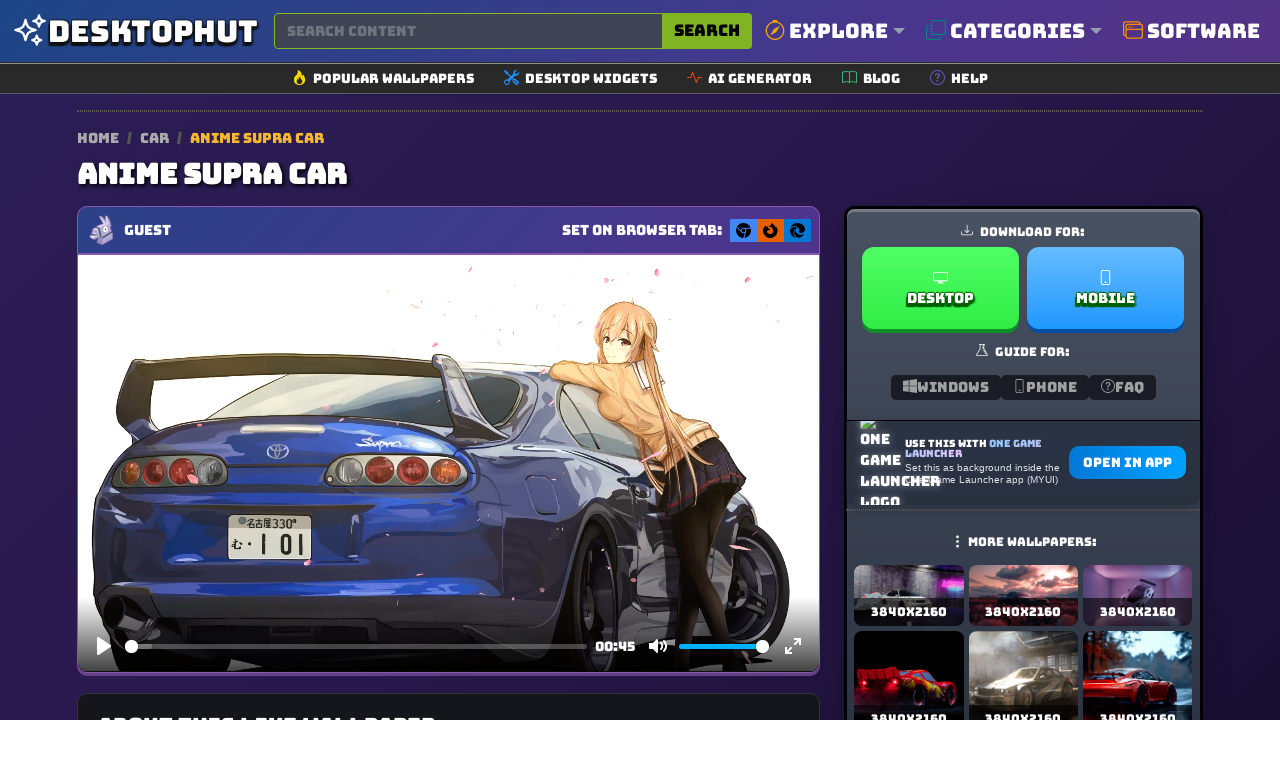

--- FILE ---
content_type: text/html; charset=UTF-8
request_url: https://www.desktophut.com/Anime-Supra-Car
body_size: 18894
content:
<!DOCTYPE html>
<html lang="en">
<head>
    <meta charset="utf-8">
    <meta name="viewport" content="width=device-width, initial-scale=1, shrink-to-fit=no">
    <link rel="icon" href="/images/favicon.png" type="image/x-icon">
    <title>Anime Supra Car</title>
<meta name="description" content="Anime Supra Car - Download high-quality live wallpapers and animated wallpapers for PC and mobile.">
<meta property="og:site_name" content="Free Live Wallpapers 4K &amp; Animated Wallpapers | DesktopHut">
<meta property="og:locale" content="en_US">
<meta property="og:title" content="Anime Supra Car">
<meta property="og:description" content="Anime Supra Car - Download high-quality live wallpapers and animated wallpapers for PC and mobile.">
<meta property="og:type" content="article">
<meta property="og:image" content="https://www.desktophut.com/thumb_1673887736_670579.jpg">
<meta property="og:image:type" content="image/png">
<meta property="og:image:width" content="200">
<meta property="og:image:height" content="200">
<meta property="og:url" content="https://www.desktophut.com/Anime-Supra-Car">
<link rel="canonical" href="https://www.desktophut.com/Anime-Supra-Car">
<meta name="robots" content="index, follow">
<meta name="twitter:site" content="https://x.com/DesktopHut_com">
<meta name="twitter:title" content="Anime Supra Car">
<meta name="twitter:card" content="summary">
<meta name="twitter:url" content="https://www.desktophut.com/Anime-Supra-Car">
<meta name="twitter:description" content="Anime Supra Car - Download high-quality live wallpapers and animated wallpapers for PC and mobile.">
<meta name="twitter:image" content="https://www.desktophut.com/thumb_1673887736_670579.jpg">



    
    
            
<script data-cfasync="false" type="text/javascript">
      window.snigelPubConf = {
        "adengine": {
          "activeAdUnits": ["adhesive", "incontent", "incontent_2", "incontent_3", "incontent_4", "18941", "instream", "sidebar_left", "sidebar_right", "top_leaderboard"]
        }
      }
    </script>
    <script defer data-cfasync="false" src="https://cdn.snigelweb.com/adengine/desktophut.com/loader.js" type="text/javascript"></script>
    <meta name="csrf-token" content="SbdtptoF7mrs4TAQyYVbYnH7SLRs3bhaOJGgz9Uf">
    <link rel="alternate" type="application/rss+xml" title="Free Live Wallpapers 4K &amp; Animated Wallpapers | DesktopHut" href="https://www.desktophut.com/w/rss">
    <meta property="base_url" content="https://www.desktophut.com">
        <script type="application/ld+json">
        {
          "@context": "https://schema.org",
          "@type": "WebSite",
          "url": "https://www.desktophut.com/Anime-Supra-Car",
          "potentialAction": {
            "@type": "SearchAction",
            "target": {
              "@type": "EntryPoint",
              "urlTemplate": "https://www.desktophut.com/search/{search_term_string}"
            },
            "query-input": "required name=search_term_string"
          }
        }
        </script> 
		
    <link rel="preload" href="/assets/fonts/Bungee-Regular.woff2" as="font" type="font/woff2" crossorigin>
    <link href="https://www.desktophut.com/css/bootstrap.min.css?2.1.1" rel="stylesheet"> 
    <link rel="preload" href="https://www.desktophut.com/css/app.css?2.1.1" as="style" onload="this.onload=null;this.rel='stylesheet'">
    <noscript><link rel="stylesheet" href="https://www.desktophut.com/css/app.css?2.1.1"></noscript>
    <link rel="preload" href="https://www.desktophut.com/css/custom2.css?2.1.1" as="style" onload="this.onload=null;this.rel='stylesheet'">
    <noscript><link rel="stylesheet" href="https://www.desktophut.com/css/custom2.css?2.1.2"></noscript>
    <script type="application/ld+json">{"@context":"https:\/\/schema.org","@type":"Organization","name":"Free Live Wallpapers 4K & Animated Wallpapers | DesktopHut","email":"shelloux@gmail.com","url":"https:\/\/www.desktophut.com\/","sameAs":["https:\/\/www.twitter.com\/https:\/\/x.com\/DesktopHut_com","","https:\/\/t.me\/desktophutcom","https:\/\/www.youtube.com\/@DesktopHutOfficial"],"logo":{"@type":"ImageObject","url":"https:\/\/www.desktophut.com\/","id":"https:\/\/www.desktophut.com\/images\/logo.png"}}</script>
    <script type="application/ld+json">
{
  "@context": "https://schema.org",
  "@type": "Article",
  "mainEntityOfPage": {
    "@type": "WebPage",
    "@id": "https://www.desktophut.com/Anime-Supra-Car"
  },
  "headline": "Anime Supra Car",
  "description": "Download this live wallpaper.",
  "image": [
    "https://www.desktophut.com/images/default.jpg"
  ],
  "author": {
    "@type": "Person",
    "name": "Guest"
  },
  "publisher": {
    "@type": "Organization",
    "name": "DesktopHut",
    "logo": {
      "@type": "ImageObject",
      "url": "https://www.desktophut.com/images/logo.png"
    }
  },
  "datePublished": "2023-01-16 16:48:57",
  "dateModified": "2023-01-16 16:48:57"
  
}
</script>
    <style>
	/* Grid container */
.custom-grid {
    display: grid;
    /* Reduced the minimum size for smaller thumbnails */
    grid-template-columns: repeat(auto-fill, minmax(100px, 1fr)); 
    gap: 5px; /* Reduced the gap for a tighter grid */
}

/* Each tile is square */
.custom-tile {
    position: relative;
    width: 100%;
    aspect-ratio: 1 / 1; /* perfect square */
    overflow: hidden;
    border-radius: 8px;
    cursor: pointer;
    transition: transform 0.3s;
}

.custom-tile:hover {
    transform: scale(1.05);
}

/* Image wrapper */
.custom-image-wrapper {
    width: 100%;
    height: 100%;
    position: relative;
}

.custom-img {
    width: 100%;
    height: 100%;
    object-fit: cover; /* fill the square */
    display: block;
}

/* Overlay text */
.custom-overlay {
    position: absolute;
    bottom: 0;
    left: 0;
    width: 100%;
    background: rgba(0,0,0,0.6);
    color: #fff;
    padding: 5px;
    box-sizing: border-box;
    font-size: 12px;
    text-align: center;
}

/* Badges */
.custom-badge {
    position: absolute;
    top: 5px;
    left: 5px;
    font-size: 10px;
    padding: 2px 5px;
    border-radius: 4px;
    color: #fff;
}

.custom-editors-choice { background: #f39c12; }
.custom-must-have { background: #27ae60; }
	
    /* --- MOBILE-FIRST STYLES (Masonry-like columns) --- */
    .masonry-grid {
      display: block;
      column-width: 300px;
      column-gap: 1rem;
      width: 100%;
    }
	
	    .title2 h2 {
        font-size: 0.8em;
        margin-bottom: .5em;
        line-height: 1.2;
        padding-left: 30px;
        padding-right: 30px;
        text-shadow: 0 1px 0 rgba(0,0,0,.6),0 2px 6px rgba(0,0,0,.5)
    }
    
    .masonry-item {
      display: inline-block;
      width: 100%;
      margin-bottom: 1rem;
      break-inside: avoid;
      background-color: #1a1c22;
      overflow: hidden;
      border-radius: 12px;
    }

    /* --- DESKTOP OVERRIDE (True CSS Grid) --- */
    @media (min-width: 768px) {
      .masonry-grid {
        display: grid;
        column-width: auto; /* Unset column-width */
        grid-template-columns: repeat(auto-fill, minmax(300px, 1fr));
        gap: 1rem;
      }
      .masonry-item {
        width: auto;
        margin-bottom: 0; /* Let grid gap handle spacing */
      }
    }

    /* --- Universal Item Styles --- */
    .masonry-item a {
        display: block;
        aspect-ratio: 16 / 9;
        position: relative;
    }

    .masonry-item img {
        width: 100%;
        height: 100%;
        object-fit: cover;
    }

    .masonry-item--ad-full-width {
        grid-column: 1 / -1; /* Span all columns in the grid */
        width: 100%;
        display: flex;
        justify-content: center; /* Center the ad unit horizontally */
        align-items: center;     /* Center the ad unit vertically */
        margin-bottom: 1rem;     /* Provide spacing for column fallback layout */
        border-radius: 12px;
        break-inside: avoid;     /* Prevent this item from breaking across columns */
        background: radial-gradient(circle at 0% 30%, rgba(110, 166, 29, 0.15) 0%, transparent 90%);
        border: 1px dotted #605e5e;
    }

    .ad-box-adaptive {
        /* This container simply holds the ad script. 
           It will naturally take the size of the ad that loads inside it. */
        line-height: 0; /* Helps prevent extra space below ad if script adds whitespace */
    }

    .plyr--video, .plyr__poster { border-radius: 0px 0px 10px 10px; }
    .icon-inline {
        width: 1em; height: 1em;
        vertical-align: -0.08em;
        fill: currentColor;
        display: inline-block;
    }
    
    /* NEW SEO STYLES (Does not break existing) */
    .dh-breadcrumb a { color: #aaa; text-decoration: none; font-size: 0.85rem; }
    .dh-breadcrumb .sep { margin: 0 5px; color: #555; }
    .dh-breadcrumb span { color: #f7b733; font-size: 0.85rem; }
    .dh-seo-box { padding: 20px; background: #15161b; border: 1px solid #333; border-radius: 10px; margin-top: 20px; color: #ccc; font-size: 0.95rem; line-height: 1.6; }
    .dh-seo-box h2 { color: #fff; font-size: 1.3rem; margin-bottom: 15px; }
    .dh-seo-list li { margin-bottom: 5px; }
    </style>
    
</head>
<body>

<script async src="https://www.googletagmanager.com/gtag/js?id=G-LT07CP50DM"></script>
<script>
  window.dataLayer = window.dataLayer || [];
  function gtag(){dataLayer.push(arguments);}
  gtag('js', new Date());

  gtag('config', 'G-LT07CP50DM');
</script>
<style>
/* Container for the thin sub-menu */
.secondary-icon-bar {
    background-color: #292929;
    border-top: 1px solid #9b9898;
    border-bottom: 1px solid #5d5b61;
    padding: 5px 0; /* Keeps it thin */
}

/* Individual Link Item */
.icon-bar-item {
    display: flex;
    align-items: center;
    text-decoration: none;
    color: #ffffff; 
    padding: 0 15px;
    transition: all 0.2s ease-in-out;
}

/* Icon style */
.icon-bar-item svg {
    margin-right: 6px;
}

/* Text style (Small and Thin) */
.icon-bar-text {
    font-size: 13px;
    font-weight: 500;
}

/* Hover effect */
.icon-bar-item:hover {
    color: #000;
    background-color: #f0f0f0;
    border-radius: 4px;
}

/* Small adjustments for the container to prevent stretching */
.secondary-icon-bar .container {
    max-width: 1140px;
}
</style>
<nav class="navbar abc123 navbar-expand-lg navbar-light bg-white px-0" aria-label="Main navigation">
    <div class="container">
      
      <!-- Logo -->
      <div class="d-flex align-items-center w-100">
        <a class="text-logo" href="/" aria-label="DesktopHut Home">
            <svg xmlns="http://www.w3.org/2000/svg" width="40" height="40" fill="none" viewBox="0 0 24 24" stroke-width="1.5" stroke="currentColor" class="logo-icon">
              <path stroke-linecap="round" stroke-linejoin="round" d="M9.813 15.904 9 18.75l-.813-2.846a4.5 4.5 0 0 0-3.09-3.09L2.25 12l2.846-.813a4.5 4.5 0 0 0 3.09-3.09L9 5.25l.813 2.846a4.5 4.5 0 0 0 3.09 3.09L15.75 12l-2.846.813a4.5 4.5 0 0 0-3.09 3.09ZM18.259 8.715 18 9.75l-.259-1.035a3.375 3.375 0 0 0-2.455-2.456L14.25 6l1.036-.259a3.375 3.375 0 0 0 2.455-2.456L18 2.25l.259 1.035a3.375 3.375 0 0 0 2.456 2.456L21.75 6l-1.035.259a3.375 3.375 0 0 0-2.456 2.456ZM16.894 20.567 16.5 21.75l-.394-1.183a2.25 2.25 0 0 0-1.423-1.423L13.5 18.75l1.183-.394a2.25 2.25 0 0 0 1.423-1.423l.394-1.183.394 1.183a2.25 2.25 0 0 0 1.423 1.423l1.183.394-1.183.394a2.25 2.25 0 0 0-1.423 1.423Z" />
            </svg>
            <span class="desktop d-none d-md-block">Desktop</span><span class="hut d-none d-md-block">Hut</span>
        </a>

        <!-- Search Bar -->
        <form class="d-flex w-100 ms-3" method="post" action="https://www.desktophut.com/search" title="Search for wallpapers, videos, and software">
            <input type="hidden" name="_token" value="SbdtptoF7mrs4TAQyYVbYnH7SLRs3bhaOJGgz9Uf">
            <div class="input-group">
                <input class="form-control pqr111" type="search" id="search-form" name="term" placeholder="Search content" aria-label="Search for wallpapers, videos, or software">
                <button class="btn search-btn-custom" type="submit" title="Search">
                    Search
                </button>
            </div>
        </form>

        <button class="btn btn-primary d-block d-sm-none" data-bs-toggle="modal" data-bs-target="#mobileMenuModal" type="button" aria-label="Open navigation menu">
            <svg xmlns="http://www.w3.org/2000/svg" width="16" height="16" fill="currentColor" class="bi bi-list" viewBox="0 0 16 16">
              <path fill-rule="evenodd" d="M2.5 12a.5.5 0 0 1 .5-.5h10a.5.5 0 0 1 0 1H3a.5.5 0 0 1-.5-.5m0-4a.5.5 0 0 1 .5-.5h10a.5.5 0 0 1 0 1H3a.5.5 0 0 1-.5-.5m0-4a.5.5 0 0 1 .5-.5h10a.5.5 0 0 1 0 1H3a.5.5 0 0 1-.5-.5"/>
            </svg>
        </button>
      </div>

      <!-- Modal for Menu (Mobile) -->
      <div class="modal fade" id="mobileMenuModal" tabindex="-1" aria-labelledby="mobileMenuModalLabel" aria-hidden="true">
          <div class="modal-dialog">
              <div class="modal-content menu-modal">
                  <div class="modal-header">
                      <h5 class="modal-title" id="mobileMenuModalLabel">Menu</h5>
                      <button type="button" class="btn-close" data-bs-dismiss="modal" aria-label="Close"></button>
                  </div>
                  <div class="modal-body">
                      <a href="/show/all-categories" class="menu-link" title="Browse all categories">Explore Categories</a>
                      <a href="/type/Windows-Live-Wallpapers" class="menu-link" title="Windows Wallpapers">Desktop</a>
                      <a href="/type/android-iphone-tablet" class="menu-link" title="Mobile Wallpapers">Mobile</a>
                      <!-- Direct Link for Mobile too -->
                      <a href="/page/software" class="menu-link" title="Download Live Wallpaper Engine">Software</a>
                  </div>
              </div>
          </div>
      </div>

      <!-- Desktop Menu -->
      <ul class="navbar-nav stu222 d-none d-sm-flex">

         <!-- Explore Dropdown -->
         <li class="nav-item dropdown position-static">
          <a class="nav-link dropdown-toggle" href="#" id="exploreDropdown" role="button" data-bs-toggle="dropdown" aria-expanded="false" style="font-size:20px;" title="Explore popular searches">
              <svg xmlns="http://www.w3.org/2000/svg" fill="orange" class="bi bi-compass me-1" viewBox="0 0 16 16" style="width: 1em; height: 1em; vertical-align: -0.125em;">
                <path d="M8 16.016a7.5 7.5 0 0 0 1.962-14.74A1 1 0 0 0 9 0H7a1 1 0 0 0-.962 1.276A7.5 7.5 0 0 0 8 16.016m6.5-7.5a6.5 6.5 0 1 1-13 0 6.5 6.5 0 0 1 13 0"/>
                <path d="m6.94 7.44 4.95-2.83-2.83 4.95-4.949 2.83 2.828-4.95z"/>
              </svg>
              Explore
          </a>
            <div class="dropdown-menu w-100 border-0 p-3 modern-dropdown" aria-labelledby="exploreDropdown">
                <div class="container mega-menu">
                    <div class="row">
                        <!-- Column 1: Popular -->
                        <div class="col-md-3 mega-menu-column">
                            <h5>Trending</h5>
                            <ul class="mega-menu-list">
                                <li><a href="/search/4k">4K Ultra HD</a></li>
                                <li><a href="/search/anime">Anime</a></li>
                                <li><a href="/search/game">Games</a></li>
                                <li><a href="/search/nature">Nature</a></li>
                                <li><a href="/search/dark">Dark Mode</a></li>
                                <li><a href="/search/aesthetic">Aesthetic</a></li>
                                <li><a href="/search/cyberpunk">Cyberpunk</a></li>
                                <li><a href="/search/retro">Retro / Lofi</a></li>
                            </ul>
                        </div>
                        <!-- Column 2: Anime -->
                        <div class="col-md-3 mega-menu-column">
                            <h5>Anime Hits</h5>
                            <ul class="mega-menu-list">
                                <li><a href="/search/demon%20slayer">Demon Slayer</a></li>
                                <li><a href="/search/naruto">Naruto</a></li>
                                <li><a href="/search/one%20piece">One Piece</a></li>
                                <li><a href="/search/jujutsu%20kaisen">Jujutsu Kaisen</a></li>
                                <li><a href="/search/dragon%20ball">Dragon Ball</a></li>
                                <li><a href="/search/genshin%20impact">Genshin Impact</a></li>
                                <li><a href="/search/attack%20on%20titan">Attack On Titan</a></li>
                            </ul>
                        </div>
                        <!-- Column 3: Styles -->
                        <div class="col-md-3 mega-menu-column">
                            <h5>Styles</h5>
                            <ul class="mega-menu-list">
                                <li><a href="/search/abstract">Abstract</a></li>
                                <li><a href="/search/minimalist">Minimalist</a></li>
                                <li><a href="/search/space">Space & Sci-Fi</a></li>
                                <li><a href="/search/car">Cars</a></li>
                                <li><a href="/search/fantasy">Fantasy</a></li>
                                <li><a href="/search/technology">Technology</a></li>
                                <li><a href="/search/animal">Animals</a></li>
                            </ul>
                        </div>
                        <!-- Column 4: Devices -->
                        <div class="col-md-3 mega-menu-column">
                            <h5>Devices</h5>
                            <ul class="mega-menu-list">
                                <li><a href="/search/desktop">Desktop PC</a></li>
                                <li><a href="/search/ultrawide">Ultrawide</a></li>
                                <li><a href="/search/dual%20monitor">Dual Monitor</a></li>
                                <li><a href="/search/phone">Mobile Phone</a></li>
                                <li><a href="/search/iphone">iPhone</a></li>
                                <li><a href="/search/android">Android</a></li>
                            </ul>
                        </div>
                    </div>
                </div>
            </div>
         </li>

         <!-- Categories Menu -->
         <li class="nav-item dropdown position-static">
            <a class="nav-link dropdown-toggle" href="#" id="moreDropdown" role="button" data-bs-toggle="dropdown" aria-expanded="false" style="font-size:20px;" title="Browse all categories">
                <svg xmlns="http://www.w3.org/2000/svg" fill="teal" class="bi bi-copy me-1" viewBox="0 0 16 16" style="width: 1em; height: 1em; vertical-align: -0.125em;">
                    <path fill-rule="evenodd" d="M4 2a2 2 0 0 1 2-2h8a2 2 0 0 1 2 2v8a2 2 0 0 1-2 2H6a2 2 0 0 1-2-2zm2-1a1 1 0 0 0-1 1v8a1 1 0 0 0 1 1h8a1 1 0 0 0 1-1V2a1 1 0 0 0-1-1zM2 5a1 1 0 0 0-1 1v8a1 1 0 0 0 1 1h8a1 1 0 0 0 1-1v-1h1v1a2 2 0 0 1-2 2H2a2 2 0 0 1-2-2V6a2 2 0 0 1 2-2h1v1z"/>
                </svg>
                Categories
            </a>
            <div class="dropdown-menu w-100 border-0 p-3 modern-dropdown" aria-labelledby="moreDropdown">
                <div class="container">
                                            <div class="category-grid">
                                                                                                                                                                                                                                                                                    <a class="category-item" href="https://www.desktophut.com/category/phone-live-wallpapers" title="Mobile">
                                      <span class="color-square" style="background-color: #0A7945;"></span>
                                       <span class="category-title">Mobile</span>
                                    </a>
                                                                                                                                                                                            <a class="category-item" href="https://www.desktophut.com/category/anime-live-wallpapers" title="Anime">
                                      <span class="color-square" style="background-color: #6F9B15;"></span>
                                       <span class="category-title">Anime</span>
                                    </a>
                                                                                                                                <a class="category-item" href="https://www.desktophut.com/category/abstract-live-wallpapers" title="Abstract">
                                      <span class="color-square" style="background-color: #A90D89;"></span>
                                       <span class="category-title">Abstract</span>
                                    </a>
                                                                                                                                <a class="category-item" href="https://www.desktophut.com/category/animals-live-wallpapers" title="Animals">
                                      <span class="color-square" style="background-color: #127B30;"></span>
                                       <span class="category-title">Animals</span>
                                    </a>
                                                                                                                                <a class="category-item" href="https://www.desktophut.com/category/fantasy-sci-fi-live-wallpapers" title="Sci-fi">
                                      <span class="color-square" style="background-color: #77AE8B;"></span>
                                       <span class="category-title">Sci-fi</span>
                                    </a>
                                                                                                                                <a class="category-item" href="https://www.desktophut.com/category/games-live-wallpapers" title="Games">
                                      <span class="color-square" style="background-color: #20001F;"></span>
                                       <span class="category-title">Games</span>
                                    </a>
                                                                                                                                <a class="category-item" href="https://www.desktophut.com/category/landscape-live-wallpapers" title="Landscape">
                                      <span class="color-square" style="background-color: #39F73D;"></span>
                                       <span class="category-title">Landscape</span>
                                    </a>
                                                                                                                                <a class="category-item" href="https://www.desktophut.com/category/movies-tv-live-wallpapers" title="Movie / Tv">
                                      <span class="color-square" style="background-color: #FF08FC;"></span>
                                       <span class="category-title">Movie / Tv</span>
                                    </a>
                                                                                                                                <a class="category-item" href="https://www.desktophut.com/category/pixel-art-live-wallpapers" title="Pixel">
                                      <span class="color-square" style="background-color: #CC242A;"></span>
                                       <span class="category-title">Pixel</span>
                                    </a>
                                                                                                                                <a class="category-item" href="https://www.desktophut.com/category/cars-motorcycles-live-wallpapers" title="Car">
                                      <span class="color-square" style="background-color: #367628;"></span>
                                       <span class="category-title">Car</span>
                                    </a>
                                                                                                                                <a class="category-item" href="https://www.desktophut.com/category/comics-live-wallpapers" title="Comics">
                                      <span class="color-square" style="background-color: #9305BC;"></span>
                                       <span class="category-title">Comics</span>
                                    </a>
                                                                                                                                                                                            <a class="category-item" href="https://www.desktophut.com/category/3d-animation-live-wallpapers" title="3D Animation">
                                      <span class="color-square" style="background-color: #9CF594;"></span>
                                       <span class="category-title">3D Animation</span>
                                    </a>
                                                                                                                                <a class="category-item" href="https://www.desktophut.com/category/tech-live-wallpapers" title="Tech">
                                      <span class="color-square" style="background-color: #1B204F;"></span>
                                       <span class="category-title">Tech</span>
                                    </a>
                                                                                                                                <a class="category-item" href="https://www.desktophut.com/category/Lofi" title="Lofi">
                                      <span class="color-square" style="background-color: #6525B3;"></span>
                                       <span class="category-title">Lofi</span>
                                    </a>
                                                                                                                                <a class="category-item" href="https://www.desktophut.com/category/nature-live-wallpapers" title="Nature">
                                      <span class="color-square" style="background-color: #8E721C;"></span>
                                       <span class="category-title">Nature</span>
                                    </a>
                                                                                                                                                                                            <a class="category-item" href="https://www.desktophut.com/category/holidays-live-wallpapers" title="Holidays">
                                      <span class="color-square" style="background-color: #85C580;"></span>
                                       <span class="category-title">Holidays</span>
                                    </a>
                                                                                                                                                                                            <a class="category-item" href="https://www.desktophut.com/category/people-live-wallpapers" title="People">
                                      <span class="color-square" style="background-color: #4527A6;"></span>
                                       <span class="category-title">People</span>
                                    </a>
                                                                                                                                                                                            <a class="category-item" href="https://www.desktophut.com/category/vehicles-live-wallpapers" title="Vehicles">
                                      <span class="color-square" style="background-color: #7E16C6;"></span>
                                       <span class="category-title">Vehicles</span>
                                    </a>
                                                                                                                                <a class="category-item" href="https://www.desktophut.com/category/sci-fi-fantasy-live-wallpapers" title="Sci-fi Fantasy">
                                      <span class="color-square" style="background-color: #6DDC6C;"></span>
                                       <span class="category-title">Sci-fi Fantasy</span>
                                    </a>
                                                                                                                                                                                                                                                                                                                                                                                <a class="category-item" href="https://www.desktophut.com/category/manga-live-wallpapers" title="Manga">
                                      <span class="color-square" style="background-color: #31D326;"></span>
                                       <span class="category-title">Manga</span>
                                    </a>
                                                                                                                                <a class="category-item" href="https://www.desktophut.com/category/remastered-4k-wallpapers" title="🔥Remastered 4K">
                                      <span class="color-square" style="background-color: #350112;"></span>
                                       <span class="category-title">🔥Remastered 4K</span>
                                    </a>
                                                                                                                                <a class="category-item" href="https://www.desktophut.com/category/ultra-hdr" title="💎 Ultra HDR">
                                      <span class="color-square" style="background-color: #B6584C;"></span>
                                       <span class="category-title">💎 Ultra HDR</span>
                                    </a>
                                                                                                                                <a class="category-item" href="https://www.desktophut.com/category/black-and-white" title="Black and White">
                                      <span class="color-square" style="background-color: #4787F9;"></span>
                                       <span class="category-title">Black and White</span>
                                    </a>
                                                                                                                                                                                            <a class="category-item" href="https://www.desktophut.com/category/live-wallpapers-2" title="Live Wallpapers">
                                      <span class="color-square" style="background-color: #B68716;"></span>
                                       <span class="category-title">Live Wallpapers</span>
                                    </a>
                                                                                                                                <a class="category-item" href="https://www.desktophut.com/category/rgb-live-wallpapers" title="RGB">
                                      <span class="color-square" style="background-color: #A44515;"></span>
                                       <span class="category-title">RGB</span>
                                    </a>
                                                                                                                                <a class="category-item" href="https://www.desktophut.com/category/halloween-live-wallpapers" title="Halloween">
                                      <span class="color-square" style="background-color: #261595;"></span>
                                       <span class="category-title">Halloween</span>
                                    </a>
                                                                                                                                <a class="category-item" href="https://www.desktophut.com/category/christmas live wallpapers" title="Christmas">
                                      <span class="color-square" style="background-color: #8CC856;"></span>
                                       <span class="category-title">Christmas</span>
                                    </a>
                                                                                                                                <a class="category-item" href="https://www.desktophut.com/category/cute-live-wallpapers" title="Cute">
                                      <span class="color-square" style="background-color: #46197E;"></span>
                                       <span class="category-title">Cute</span>
                                    </a>
                                                                                                                                <a class="category-item" href="https://www.desktophut.com/category/hello-kitty-live-wallpapers" title="Hello Kitty">
                                      <span class="color-square" style="background-color: #203D67;"></span>
                                       <span class="category-title">Hello Kitty</span>
                                    </a>
                                                                                                                                <a class="category-item" href="https://www.desktophut.com/category/cool-live-wallpapers" title="Cool">
                                      <span class="color-square" style="background-color: #AA2A6D;"></span>
                                       <span class="category-title">Cool</span>
                                    </a>
                                                                                                                                <a class="category-item" href="https://www.desktophut.com/category/black-live-wallpapers" title="Black">
                                      <span class="color-square" style="background-color: #3ED556;"></span>
                                       <span class="category-title">Black</span>
                                    </a>
                                                                                                                                <a class="category-item" href="https://www.desktophut.com/category/pink-live-wallpapers" title="Pink">
                                      <span class="color-square" style="background-color: #8CC3FC;"></span>
                                       <span class="category-title">Pink</span>
                                    </a>
                                                                                                                                <a class="category-item" href="https://www.desktophut.com/category/blue-live-wallpapers" title="Blue">
                                      <span class="color-square" style="background-color: #B1934C;"></span>
                                       <span class="category-title">Blue</span>
                                    </a>
                                                                                                                                <a class="category-item" href="https://www.desktophut.com/category/red-live-wallpapers" title="Red">
                                      <span class="color-square" style="background-color: #BAE960;"></span>
                                       <span class="category-title">Red</span>
                                    </a>
                                                                                    </div>
                        <div class="text-end mt-2">
                            <a href="/show/all-categories" class="btn btn-sm btn-outline-warning"><i class="fa-solid fa-layer-group"></i> All Categories</a>
                        </div>
                                    </div>
            </div>
        </li>

        <!-- CHANGED: Direct Link to Software (No Dropdown) -->
        <li class="nav-item">
            
            <a class="nav-link" href="/page/software" style="font-size:20px;" title="Download Free Live Wallpaper Engine Software">
                <svg xmlns="http://www.w3.org/2000/svg" fill="darkorange" class="bi bi-window-stack me-1" viewBox="0 0 16 16" style="width: 1em; height: 1em; vertical-align: -0.125em;">
                    <path d="M4.5 6a.5.5 0 1 0 0-1 .5.5 0 0 0 0 1M6 6a.5.5 0 1 0 0-1 .5.5 0 0 0 0 1m2-.5a.5.5 0 1 1-1 0 .5.5 0 0 1 1 0"/>
                    <path d="M12 1a2 2 0 0 1 2 2 2 2 0 0 1 2 2v8a2 2 0 0 1-2 2H4a2 2 0 0 1-2-2 2 2 0 0 1-2-2V3a2 2 0 0 1 2-2zM2 12V5a2 2 0 0 1 2-2h9a1 1 0 0 0-1-1H2a1 1 0 0 0-1 1v8a1 1 0 0 0 1 1m1-4v5a1 1 0 0 0 1 1h10a1 1 0 0 0 1-1V8zm12-1V5a1 1 0 0 0-1-1H4a1 1 0 0 0-1 1v2z"/>
                </svg>
                Software
            </a>
        </li>

      </ul>
    </div>

    <button class="navbar-toggler p-0 border-0" type="button" id="navbarSideCollapse" aria-label="Toggle navigation"></button>
    <button type="button" class="btn-close d-none text-reset p-0 m-0" data-bs-dismiss="navbarsExampleDefault" id="closeMenu" aria-label="Close"></button>
</nav>

<div class="secondary-icon-bar d-none d-sm-block">
  <div class="container d-flex justify-content-center flex-wrap">
    <a href="/popular-live-wallpapers" class="icon-bar-item" title="Browse popular wallpapers">
      <svg xmlns="http://www.w3.org/2000/svg" width="14" height="14" fill="gold" class="bi bi-fire" viewBox="0 0 16 16"><path d="M8 16c3.314 0 6-2 6-5.5 0-1.5-.5-4-2.5-6 .25 1.5-1.25 2-1.25 2C11 4 9 .5 6 0c.357 2 .5 4-2 6-1.25 1-2 2.729-2 4.5C2 14 4.686 16 8 16m0-1c-1.657 0-3-1-3-2.75 0-.75.25-2 1.25-3C6.125 10 7 10.5 7 10.5c-.375-1.25.5-3.25 2-3.5-.179 1-.25 2 1 3 .625.5 1 1.364 1 2.25C11 14 9.657 15 8 15"/></svg>
      <span class="icon-bar-text">Popular Wallpapers</span>
    </a>
	
    <a href="/list/widgets" class="icon-bar-item" title="Explore our collections">
      <svg xmlns="http://www.w3.org/2000/svg" width="14" height="14" fill="dodgerblue" class="bi bi-tools" viewBox="0 0 16 16"><path d="M1 0 0 1l2.2 3.081a1 1 0 0 0 .815.419h.07a1 1 0 0 1 .708.293l2.675 2.675-2.617 2.654A3.003 3.003 0 0 0 0 13a3 3 0 1 0 5.878-.851l2.654-2.617.968.968-.305.914a1 1 0 0 0 .242 1.023l3.27 3.27a.997.997 0 0 0 1.414 0l1.586-1.586a.997.997 0 0 0 0-1.414l-3.27-3.27a1 1 0 0 0-1.023-.242L10.5 9.5l-.96-.96 2.68-2.643A3.005 3.005 0 0 0 16 3q0-.405-.102-.777l-2.14 2.141L12 4l-.364-1.757L13.777.102a3 3 0 0 0-3.675 3.68L7.462 6.46 4.793 3.793a1 1 0 0 1-.293-.707v-.071a1 1 0 0 0-.419-.814zm9.646 10.646a.5.5 0 0 1 .708 0l2.914 2.915a.5.5 0 0 1-.707.707l-2.915-2.914a.5.5 0 0 1 0-.708M3 11l.471.242.529.026.287.445.445.287.026.529L5 13l-.242.471-.026.529-.445.287-.287.445-.529.026L3 15l-.471-.242L2 14.732l-.287-.445L1.268 14l-.026-.529L1 13l.242-.471.026-.529.445.287.287-.445.529-.026z"/></svg>
      <span class="icon-bar-text">Desktop Widgets</span>
    </a>
    <a href="/ai/generator" class="icon-bar-item" title="Free AI image generator">
      <svg xmlns="http://www.w3.org/2000/svg" width="14" height="14" fill="orangered" class="bi bi-activity" viewBox="0 0 16 16"><path fill-rule="evenodd" d="M6 2a.5.5 0 0 1 .47.33L10 12.036l1.53-4.208A.5.5 0 0 1 12 7.5h3.5a.5.5 0 0 1 0 1h-3.15l-1.88 5.17a.5.5 0 0 1-.94 0L6 3.964 4.47 8.171A.5.5 0 0 1 4 8.5H.5a.5.5 0 0 1 0-1h3.15l1.88-5.17A.5.5 0 0 1 6 2"/></svg> 
      <span class="icon-bar-text">AI Generator</span>
    </a>
    <a href="/w/blog" class="icon-bar-item" title="Read our blog">
      <svg xmlns="http://www.w3.org/2000/svg" width="14" height="14" fill="mediumseagreen" class="bi bi-book" viewBox="0 0 16 16"><path d="M1 2.828c.885-.37 2.154-.769 3.388-.893 1.33-.134 2.458.063 3.112.752v9.746c-.935-.53-2.12-.603-3.213-.493-1.18.12-2.37.461-3.287.811zm7.5-.141c.654-.689 1.782-.886 3.112-.752 1.234.124 2.503.523 3.388.893v9.923c-.918-.35-2.107-.692-3.287-.81-1.094-.111-2.278-.039-3.213.492zM8 1.783C7.015.936 5.587.81 4.287.94c-1.514.153-3.042.672-3.994 1.105A.5.5 0 0 0 0 2.5v11a.5.5 0 0 0 .707.455c.882-.4 2.303-.881 3.68-1.02 1.409-.142 2.59.087 3.223.877a.5.5 0 0 0 .78 0c.633-.79 1.814-1.019 3.222-.877 1.378.139 2.8.62 3.681 1.02A.5.5 0 0 0 16 13.5v-11a.5.5 0 0 0-.293-.455c-.952-.433-2.48-.952-3.994-1.105C10.413.809 8.985.936 8 1.783"/></svg>
      <span class="icon-bar-text">Blog</span>
    </a>
    <a href="/read/tutorial-installing-live-wallpapers-on-various-operating-systems" class="icon-bar-item" title="How-To install live wallpapers">
      <svg xmlns="http://www.w3.org/2000/svg" width="14" height="14" fill="slateblue" class="bi bi-question-circle" viewBox="0 0 16 16"><path d="M8 15A7 7 0 1 1 8 1a7 7 0 0 1 0 14m0 1A8 8 0 1 0 8 0a8 8 0 0 0 0 16"/><path d="M5.255 5.786a.237.237 0 0 0 .241.247h.825c.138 0 .248-.113.266-.25.09-.656.54-1.134 1.342-1.134.686 0 1.314.343 1.314 1.168 0 .635-.374.927-.965 1.371-.673.489-1.206 1.06-1.168 1.987l.003.217a.25.25 0 0 0 .25.246h.811a.25.25 0 0 0 .25-.25v-.105c0-.718.273-.927 1.01-1.486.609-.463 1.244-.977 1.244-2.056 0-1.511-1.276-2.241-2.673-2.241-1.267 0-2.655.59-2.75 2.286m1.557 5.763c0 .533.425.927 1.01.927.609 0 1.028-.394 1.028-.927 0-.552-.42-.94-1.029-.94-.584 0-1.009.388-1.009.94"/></svg>
      <span class="icon-bar-text">Help</span>
    </a>
  </div>
</div>

<!-- Sidebar Ads -->
<div class="sidebar-snig d-none d-md-block">
    <div id="adngin-sidebar_left-0"></div>
</div>

<div class="sidebar-snigr d-none d-md-block">
    <div id="adngin-sidebar_right-0"></div>
</div>
        <script type="application/ld+json">{"@context":"https:\/\/schema.org","@type":"BreadcrumbList","itemListElement":[{"@type":"ListItem","position":1,"name":"Free Live Wallpapers 4K & Animated Wallpapers | DesktopHut","item":"https:\/\/www.desktophut.com"},{"@type":"ListItem","position":2,"name":"Car","item":"https:\/\/www.desktophut.com\/category\/cars-motorcycles-live-wallpapers"},{"@type":"ListItem","position":3,"name":"Anime Supra Car","item":"https:\/\/www.desktophut.com\/Anime-Supra-Car"}]}</script>
	<main>
    <div class="container my-3">
	<div class="masonry-item--ad-full-width">
                            <div class="ad-box-adaptive">
                                    <div id="adngin-top_leaderboard-0"></div>                       
                            </div>
                        </div>
        <div id="notificationsContainer"></div>
        
        
<div class="dh-breadcrumb mb-2">
    <a href="https://www.desktophut.com">Home</a>

                                        <span class="sep">/</span>
                <a href="https://www.desktophut.com/category/cars-motorcycles-live-wallpapers">
                    Car
                </a>
                        
    <span class="sep">/</span>
    <span>Anime Supra Car</span>
</div>

        
        <h1 class="mb-3 text-white" style="font-size: 28px; font-weight: 700; text-shadow: 2px 2px 4px #000;">Anime Supra Car</h1>

        <div class="row" style="--bs-gutter-x: 0;">
           <div class="container-fluid">
    <div class="row">
        <!-- Left Column: Video Preview -->
        <div class="col-md-8 order-md-1 order-1">
            <div class=""> <!-- Removed sticky-top from here to allow content to flow -->
                <!-- User Info -->
                <div class="d-flex align-items-center justify-content-between p-2" style="border-bottom: none; background: linear-gradient(135deg, #1D4686, #4C358D, #623074); background-attachment: fixed; background-size: cover; border-radius: 10px 10px 0px 0px;border: 1px solid #8858ad;">
                    <div class="d-flex align-items-center">
                        <img src="/assets/fortnite-llama.svg" alt="User Avatar" class="rounded-circle me-2" width="30" height="30">
                        <span class="me-3">Guest </span>
                    </div> 
                    <div class="dh-extension-buttons d-flex align-items-center d-none d-md-flex">
                        <span class="me-2">Set on Browser Tab:</span>
                        <div class="dh-extension-buttons-container-icons d-flex align-items-center">
                            <button class="dh-button-icon dh-button-chrome" data-wallpaper-url="https://www.desktophut.com/files/1673887736-1673887736-anime-supra-car.mp4" data-wallpaper-title="Anime Supra Car" aria-label="Set as Chrome New Tab background" title="Set as Chrome New Tab background">
                                <svg xmlns="http://www.w3.org/2000/svg" width="24" height="24" fill="currentColor" class="bi bi-browser-chrome" viewBox="0 0 16 16"><path fill-rule="evenodd" d="M16 8a8 8 0 0 1-7.022 7.94l1.902-7.098a3 3 0 0 0 .05-1.492A3 3 0 0 0 10.237 6h5.511A8 8 0 0 1 16 8M0 8a8 8 0 0 0 7.927 8l1.426-5.321a3 3 0 0 1-.723.255 3 3 0 0 1-1.743-.147 3 3 0 0 1-1.043-.7L.633 4.876A8 8 0 0 0 0 8m5.004-.167L1.108 3.936A8.003 8.003 0 0 1 15.418 5H8.066a3 3 0 0 0-1.252.243 2.99 2.99 0 0 0-1.81 2.59M8 10a2 2 0 1 0 0-4 2 2 0 0 0 0 4"/></svg>
                            </button>
                            <button class="dh-button-icon dh-button-firefox" data-wallpaper-url="https://www.desktophut.com/files/1673887736-1673887736-anime-supra-car.mp4" data-wallpaper-title="Anime Supra Car" aria-label="Set as Firefox New Tab background" title="Set as Firefox New Tab background">
                                <svg xmlns="http://www.w3.org/2000/svg" width="24" height="24" fill="currentColor" class="bi bi-browser-firefox" viewBox="0 0 16 16"><path d="M13.384 3.408c.535.276 1.22 1.152 1.556 1.963a8 8 0 0 1 .503 3.897l-.009.077-.026.224A7.758 7.758 0 0 1 .006 8.257v-.04q.025-.545.114-1.082c.01-.074.075-.42.09-.489l.01-.051a6.6 6.6 0 0 1 1.041-2.35q.327-.465.725-.87.35-.358.758-.65a1.5 1.5 0 0 1 .26-.137c-.018.268-.04 1.553.268 1.943h.003a5.7 5.7 0 0 1 1.868-1.443 3.6 3.6 0 0 0 .021 1.896q.105.07.2.152c.107.09.226.207.454.433l.068.066.009.009a2 2 0 0 0 .213.18c.383.287.943.563 1.306.741.201.1.342.168.359.193l.004.008c-.012.193-.695.858-.933.858-2.206 0-2.564 1.335-2.564 1.335.087.997.714 1.839 1.517 2.357a4 4 0 0 0 .439.241q.114.05.228.094c.325.115.665.18 1.01.194 3.043.143 4.155-2.804 3.129-4.745v-.001a3 3 0 0 0-.731-.9 3 3 0 0 0-.571-.37l-.003-.002a2.68 2.68 0 0 1 1.87.454 3.92 3.92 0 0 0-3.396-1.983q-.116.001-.23.01l-.042.003V4.31h-.002a4 4 0 0 0-.8.14 7 7 0 0 0-.333-.314 2 2 0 0 0-.2-.152 4 4 0 0 1-.088-.383 5 5 0 0 1 1.352-.289l.05-.003c.052-.004.125-.01.205-.012C7.996 2.212 8.733.843 10.17.002l-.003.005.003-.001.002-.002h.002l.002-.002h.015a.02.02 0 0 1 .012.007 2.4 2.4 0 0 0 .206.48q.09.153.183.297c.49.774 1.023 1.379 1.543 1.968.771.874 1.512 1.715 2.036 3.02l-.001-.013a8 8 0 0 0-.786-2.353"/></svg>
                            </button>
                            <button class="dh-button-icon dh-button-edge" data-wallpaper-url="https://www.desktophut.com/files/1673887736-1673887736-anime-supra-car.mp4" data-wallpaper-title="Anime Supra Car" aria-label="Set as Edge New Tab background" title="Set as Edge New Tab background">
                                <svg xmlns="http://www.w3.org/2000/svg" width="24" height="24" fill="currentColor" class="bi bi-browser-edge" viewBox="0 0 16 16"><path d="M9.482 9.341c-.069.062-.17.153-.17.309 0 .162.107.325.3.456.877.613 2.521.54 2.592.538h.002c.667 0 1.32-.18 1.894-.519A3.84 3.84 0 0 0 16 6.819c.018-1.316-.44-2.218-.666-2.664l-.04-.08C13.963 1.487 11.106 0 8 0A8 8 0 0 0 .473 5.29C1.488 4.048 3.183 3.262 5 3.262c2.83 0 5.01 1.885 5.01 4.797h-.004v.002c0 .338-.168.832-.487 1.244l.006-.006z"/><path d="M.01 7.753a8.14 8.14 0 0 0 .753 3.641 8 8 0 0 0 6.495 4.564 5 5 0 0 1-.785-.377h-.01l-.12-.075a5.5 5.5 0 0 1-1.56-1.463A5.543 5.543 0 0 1 6.81 5.8l.01-.004.025-.012c.208-.098.62-.292 1.167-.285q.194.001.384.033a4 4 0 0 0-.993-.698l-.01-.005C6.348 4.282 5.199 4.263 5 4.263c-2.44 0-4.824 1.634-4.99 3.49m10.263 7.912q.133-.04.265-.084-.153.047-.307.086z"/><path d="M10.228 15.667a5 5 0 0 0 .303-.086l.082-.025a8.02 8.02 0 0 0 4.162-3.3.25.25 0 0 0-.331-.35q-.322.168-.663.294a6.4 6.4 0 0 1-2.243.4c-2.957 0-5.532-2.031-5.532-4.644q.003-.203.046-.399a4.54 4.54 0 0 0-.46 5.898l.003.005c.315.441.707.821 1.158 1.121h.003l.144.09c.877.55 1.721 1.078 3.328.996"/></svg>
                            </button>
                        </div>
                    </div>
                </div>
                <script>
                    document.addEventListener('DOMContentLoaded', () => { 
                        const showSuccessFeedback = (button) => { if (!button) return; button.classList.add('dh-state-success'); setTimeout(() => { button.classList.remove('dh-state-success'); }, 2500); };
                        function setupChromiumButton(selector, extensionId, storeUrl, browserName) {
                            const button = document.querySelector(selector); if (!button) return;
                            const isExtensionInstalled = (callback) => { if (window.chrome && chrome.runtime && chrome.runtime.sendMessage) { chrome.runtime.sendMessage(extensionId, { type: "ping" }, response => { callback(!chrome.runtime.lastError); }); } else { callback(false); } };
                            button.addEventListener('click', (event) => {
                                event.preventDefault();
                                isExtensionInstalled(installed => {
                                    if (installed) {
                                        const wallpaperUrl = button.dataset.wallpaperUrl; const wallpaperTitle = button.dataset.wallpaperTitle;
                                        chrome.runtime.sendMessage(extensionId, { type: 'setWallpaper', url: wallpaperUrl, title: wallpaperTitle }, (response) => {
                                            if (response && response.success) { showSuccessFeedback(button); console.log(`Wallpaper set successfully via ${browserName} extension.`); } else { console.error(`Failed to set wallpaper in ${browserName}:`, response ? response.error : 'Unknown Error'); alert(`An error occurred while setting the wallpaper in ${browserName}.`); }
                                        });
                                    } else { if (confirm(`You need the DesktopHut extension for ${browserName} to use this feature. Would you like to install it now?`)) { window.open(storeUrl, '_blank'); } }
                                });
                            });
                        }
                        function setupFirefoxButton(selector, storeUrl, browserName) {
                            const button = document.querySelector(selector); if (!button) return;
                            const observer = new MutationObserver((mutationsList) => { for (const mutation of mutationsList) { if (mutation.type === 'attributes' && mutation.attributeName === 'disabled' && button.disabled) { button.dataset.extensionFired = 'true'; showSuccessFeedback(button); } } });
                            observer.observe(button, { attributes: true });
                            button.addEventListener('click', () => { button.dataset.extensionFired = 'false'; setTimeout(() => { if (button.dataset.extensionFired !== 'true') { if (confirm(`To use this feature, you need the DesktopHut extension for ${browserName}.\n\nClick 'OK' to go to the store and install it.`)) { window.open(storeUrl, '_blank'); } } }, 150); });
                        }
                        setupChromiumButton('.dh-button-chrome', 'ogibgalpdcjnpagpbbodfpegjiffmhnb', 'https://chromewebstore.google.com/detail/desktophut-live-wallpaper/ogibgalpdcjnpagpbbodfpegjiffmhnb', 'Chrome');
                        setupChromiumButton('.dh-button-edge', 'jlfkljmpebogdaebkhnhnjhecikjfhdm', 'https://microsoftedge.microsoft.com/addons/detail/jlfkljmpebogdaebkhnhnjhecikjfhdm', 'Microsoft Edge');
                        setupFirefoxButton('.dh-button-firefox', 'https://addons.mozilla.org/en-US/firefox/addon/livewallpapertabpro@desktophut.com/', 'Firefox');
                    });
                </script>
                <!-- Wallpaper Preview -->
                <div class="video-container" style="background-color:#000000; border:1px solid #1f2023; border-top:none;border-radius: 0px 0px 10px 10px;box-shadow: 0px 3px 0px #8858ada3; border: 1px solid #8858ad;">
                    <video id="player" playsinline controls loop preload="metadata">
                        <source src="https://www.desktophut.com/files/1673887736-1673887736-anime-supra-car.mp4" type="video/mp4"> 
                        Your browser does not support the video tag.
                    </video>
                    <link rel="stylesheet" href="https://cdn.plyr.io/3.7.8/plyr.css">
                    <script src="https://cdn.plyr.io/3.7.8/plyr.js"></script>
                    <script>
                        const player = new Plyr('#player', {
                            controls: ['play', 'progress', 'current-time', 'mute', 'volume', 'fullscreen']
                        });
                    </script>
                </div>    
                <div class="dh-seo-box order-md-last">
                    <h2>About this Live Wallpaper</h2>
                    <p>
                        Download the <strong>Anime Supra Car</strong> video wallpaper for free. This animated background loop features 
                                                and is available in high-quality <strong>1920x1080</strong> resolution.
                    </p>
                    <p><strong>Universal Compatibility:</strong> This is a standard .MP4 video file (<strong>18.9 MB</strong>). It is fully compatible with:</p>
                    <ul class="dh-seo-list">
                        <li>✅ <strong>DesktopHut Engine</strong> (Recommended)</li>
                        <li>✅ <strong>Lively Wallpaper</strong> (Open Source)</li>
                        <li>✅ <strong>Wallpaper Engine</strong> (Steam)</li>
                    </ul>
                    <p>Simply download the video file below and import it into your preferred live wallpaper software on Windows 11, 10, or Android.</p>
                				                
												<div class="tags-carousel-wrapper mt-2"> 
                    <button class="carousel-btn carousel-left">‹</button>
                    <div class="tags-carousel-container">
                        <div class="tags-carousel">
                                                                                </div>
                    </div>
                    <button class="carousel-btn carousel-right">›</button>
                </div>
				</div>

            </div>
        </div>
        <!-- Right Column: Information and Downloads -->
        <div class="col-md-4 order-md-2 order-2">
            <div class="d-flex flex-column h-100" style="border: 1px solid #1f2023; background-attachment: fixed;background-size: cover;border-radius: 10px 10px 10px 10px; background: linear-gradient(180deg, rgb(73, 82, 98), rgb(38, 46, 62) 75%);border: 2.5px solid #000;box-shadow: 0 2px 0 #000, 0 10px 30px rgba(0, 0, 0, .2), inset 0 3px 0 hsla(0, 0%, 100%, .25);">
                <style>
                    .description-box::-webkit-scrollbar { width: 8px; }
                    .description-box::-webkit-scrollbar-track { background: #1a1c25; border-radius: 4px; }
                    .description-box::-webkit-scrollbar-thumb { background-color: #4a4f62; border-radius: 4px; }
                    .description-box { scrollbar-width: thin; scrollbar-color: #4a4f62 #1a1c256b; }
                    .info-link { color: #a0a0a0; text-decoration: none; font-size: 0.85rem; padding: 6px 12px; border-radius: 5px; background-color: #1a1c25; transition: all 0.2s ease-in-out; display: inline-flex; align-items: center; gap: 6px; }
                    .info-link:hover { background-color: #2a2d3a; color: #ffffff; }
                </style>           
                <!-- Download Section -->
                <div class="p-3">
<h2 class="text-uppercase small text-center mb-2">
  <svg class="icon-inline me-1" xmlns="http://www.w3.org/2000/svg" viewBox="0 0 16 16" aria-hidden="true">
    <path d="M.5 9.9a.5.5 0 0 1 .5.5v2.5a1 1 0 0 0 1 1h12a1 1 0 0 0 1-1v-2.5a.5.5 0 0 1 1 0v2.5a2 2 0 0 1-2 2H2a2 2 0 0 1-2-2v-2.5a.5.5 0 0 1 .5-.5"/>
    <path d="M7.646 11.854a.5.5 0 0 0 .708 0l3-3a.5.5 0 0 0-.708-.708L8.5 10.293V1.5a.5.5 0 0 0-1 0v8.793L5.354 8.146a.5.5 0 1 0-.708.708z"/>
  </svg>
  Download for:
</h2>
                    <div class="d-grid gap-2" style="grid-template-columns: 1fr 1fr;">
                        <a href="https://www.desktophut.com/files/1673887736-1673887736-anime-supra-car.mp4" download rel="nofollow" class="cr-btn2 cr-green2" title="Download Anime Supra Car for PC (MP4)">
                            <svg xmlns="http://www.w3.org/2000/svg" width="16" height="16" fill="currentColor" class="btn-icon" viewBox="0 0 16 16"><path d="M0 4s0-2 2-2h12s2 0 2 2v6s0 2-2 2h-4q0 1 .25 1.5H11a.5.5 0 0 1 0 1H5a.5.5 0 0 1 0-1h.75Q6 13 6 12H2s-2 0-2-2zm1.398-.855a.76.76 0 0 0-.254.302A1.5 1.5 0 0 0 1 4.01V10c0 .325.078.502.145.602q.105.156.302.254a1.5 1.5 0 0 0 .538.143L2.01 11H14c.325 0 .502-.078.602-.145a.76.76 0 0 0 .254-.302 1.5 1.5 0 0 0 .143-.538L15 9.99V4c0-.325-.078-.502-.145-.602a.76.76 0 0 0-.302-.254A1.5 1.5 0 0 0 13.99 3H2c-.325 0-.502.078-.602.145"/></svg>
                            Desktop
                        </a>
                        <a href="#" id="downloadButtonMobile" class="cr-btn2 cr-blue2" title="Download Anime Supra Car for Android">
                            <svg xmlns="http://www.w3.org/2000/svg" width="16" height="16" fill="currentColor" class="btn-icon" viewBox="0 0 16 16"><path d="M11 1a1 1 0 0 1 1 1v12a1 1 0 0 1-1 1H5a1 1 0 0 1-1-1V2a1 1 0 0 1 1-1zM5 0a2 2 0 0 0-2 2v12a2 2 0 0 0 2 2h6a2 2 0 0 0 2-2V2a2 2 0 0 0-2-2z"/><path d="M8 14a1 1 0 1 0 0-2 1 1 0 0 0 0 2"/></svg>
                            Mobile
                        </a>
                    </div>
                </div>
                <script>
                    (function() {
                        const btn = document.getElementById('downloadButtonMobile');
                        const fileUrl = "https://www.desktophut.com/files/1673887736-1673887736-anime-supra-car.mp4";
                        const timerDuration = 60;
                        async function checkStatus() {
                            const endpoint = `https://www.desktophut.com/download/mobile?file=` + encodeURIComponent(fileUrl);
                            try {
                                const res = await fetch(endpoint);
                                if (!res.ok) return { status: 'error', message: 'Server error' };
                                return await res.json();
                            } catch (e) { return { status: 'error', message: 'Network error' }; }
                        }
                        btn.addEventListener('click', function(e) {
                            e.preventDefault();
                            btn.disabled = true;
                            let countdown = timerDuration;
                            btn.innerHTML = `<i class="fa-solid fa-spinner fa-spin me-1"></i> Cropping... (${countdown}s)`;
                            const interval = setInterval(() => {
                                countdown--;
                                btn.innerHTML = `<i class="fa-solid fa-spinner fa-spin me-1"></i> Cropping... (${countdown}s)`;
                                if (countdown <= 0) clearInterval(interval);
                            }, 1000);
                            (async () => {
                                const resp = await checkStatus();
                                if (resp.status === 'error') {
                                    clearInterval(interval); btn.disabled = false; btn.innerHTML = 'Download For Mobile';
                                    alert(resp.message || 'Failed to start processing'); return;
                                }
                                if (resp.status === 'ready' && resp.download) {
                                    clearInterval(interval); btn.innerHTML = 'Downloading...';
                                    window.location.href = resp.download; return;
                                }
                                await new Promise(resolve => setTimeout(resolve, timerDuration * 1000));
                                const finalResp = await checkStatus();
                                if (finalResp.status === 'ready' && finalResp.download) {
                                    btn.innerHTML = 'Downloading...';
                                    window.location.href = finalResp.download;
                                } else {
                                    btn.disabled = false; btn.innerHTML = 'Download For Mobile';
                                    alert('Video is still processing. Please try again in a few seconds.');
                                }
                            })();
                        });
                    })();
                </script>
<h2 class="text-uppercase small text-center mb-2">
  <svg class="icon-inline me-1" xmlns="http://www.w3.org/2000/svg" viewBox="0 0 16 16">
    <path d="M4.5 0a.5.5 0 0 0 0 1H5v5.36L.503 13.717A1.5 1.5 0 0 0 1.783 16h12.434a1.5 1.5 0 0 0 1.28-2.282L11 6.359V1h.5a.5.5 0 0 0 0-1zM10 2H9a.5.5 0 0 0 0 1h1v1H9a.5.5 0 0 0 0 1h1v1H9a.5.5 0 0 0 0 1h1.22l.61 1H10a.5.5 0 1 0 0 1h1.442l.611 1H11a.5.5 0 1 0 0 1h1.664l.611 1H12a.5.5 0 1 0 0 1h1.886l.758 1.24a.5.5 0 0 1-.427.76H1.783a.5.5 0 0 1-.427-.76l4.57-7.48A.5.5 0 0 0 6 6.5V1h4z"/>
  </svg>
Guide for:
</h2>
                <!-- How-To Links -->
<div class="p-2 d-flex justify-content-center align-items-center gap-2">
  <a href="/page/how-to-set-a-live-wallpaper-on-your-pc" class="info-link" rel="noopener noreferrer">
    <svg xmlns="http://www.w3.org/2000/svg" fill="currentColor" class="bi bi-windows" viewBox="0 0 16 16">
      <path d="M6.555 1.375 0 2.237v5.45h6.555zM0 13.795l6.555.933V8.313H0zm7.278-5.4.026 6.378L16 16V8.395zM16 0 7.33 1.244v6.414H16z"/>
    </svg>
    Windows
  </a>
  
  <a href="/page/how-to-use-live-wallpapers-on-android" class="info-link" rel="noopener noreferrer">
    <svg xmlns="http://www.w3.org/2000/svg" fill="currentColor" class="bi bi-phone" viewBox="0 0 16 16">
      <path d="M11 1a1 1 0 0 1 1 1v12a1 1 0 0 1-1 1H5a1 1 0 0 1-1-1V2a1 1 0 0 1 1-1zM5 0a2 2 0 0 0-2 2v12a2 2 0 0 0 2 2h6a2 2 0 0 0 2-2V2a2 2 0 0 0-2-2z"/>
      <path d="M8 14a1 1 0 1 0 0-2 1 1 0 0 0 0 2"/>
    </svg>
    Phone
  </a>
  
  <a href="/page/faq" class="info-link" rel="noopener noreferrer">
    <svg xmlns="http://www.w3.org/2000/svg" fill="currentColor" class="bi bi-question-circle" viewBox="0 0 16 16">
      <path d="M8 15A7 7 0 1 1 8 1a7 7 0 0 1 0 14m0 1A8 8 0 1 0 8 0a8 8 0 0 0 0 16"/>
      <path d="M5.255 5.786a.237.237 0 0 0 .241.247h.825c.138 0 .248-.113.266-.25.09-.656.54-1.134 1.342-1.134.686 0 1.314.343 1.314 1.168 0 .635-.374.927-.965 1.371-.673.489-1.206 1.06-1.168 1.987l.003.217a.25.25 0 0 0 .25.246h.811a.25.25 0 0 0 .25-.25v-.105c0-.718.273-.927 1.01-1.486.609-.463 1.244-.977 1.244-2.056 0-1.511-1.276-2.241-2.673-2.241-1.267 0-2.655.59-2.75 2.286m1.557 5.763c0 .533.425.927 1.01.927.609 0 1.028-.394 1.028-.927 0-.552-.42-.94-1.029-.94-.584 0-1.009.388-1.009.94"/></svg>
    FAQ
  </a>
</div>
			<div class="ogl-banner">
  <img src="/assets/favicon.ico" alt="One Game Launcher Logo" class="ogl-logo">

  <div class="ogl-content">
    <div class="ogl-text">
      Use This With 
      <a href="https://apps.microsoft.com/detail/9p1nxtw0ppmj?mode=mini&hl=en-US&gl=LT" 
         target="_blank" 
         rel="nofollow noopener noreferrer" 
         class="ogl-link">One Game Launcher</a>
    </div>
    <small class="ogl-subtext">
	  Set this as background inside the One Game Launcher app (MYUI)
    </small>
  </div>

  <button class="ogl-btn" id="openOGL">Open in App</button>
</div>

<div class="masonry-item--ad-full-width ad-type-rectangle mt-1">
<div id="adngin-incontent_4-0"></div>
</div>
<h2 class="text-uppercase small text-center mb-2 mt-2">
  <svg xmlns="http://www.w3.org/2000/svg" width="16" height="16" fill="currentColor" class="bi bi-three-dots-vertical" viewBox="0 0 16 16">
  <path d="M9.5 13a1.5 1.5 0 1 1-3 0 1.5 1.5 0 0 1 3 0m0-5a1.5 1.5 0 1 1-3 0 1.5 1.5 0 0 1 3 0m0-5a1.5 1.5 0 1 1-3 0 1.5 1.5 0 0 1 3 0"/>
</svg>
More Wallpapers:
</h2>
<div class="custom-grid p-2" id="custom-grid-container">
            <div class="custom-tile">
            <a href="/car-drift" title="Car Drift Live Wallpaper Download">              
                <div class="custom-image-wrapper">
                    <img src="https://www.desktophut.com/images/1721205302.webp"
                         alt="Car Drift Live Wallpaper" 
                         class="custom-img" 
                         loading="lazy" 
                         decoding="async">
                    
                    <div class="custom-overlay">
                        <span class="custom-license">3840x2160</span>
                    </div>
                </div>
            </a>
        </div>
            <div class="custom-tile">
            <a href="/rain-soaked-gt-r-live-wallpaper" title="Rain-Soaked GT-R Live Wallpaper Download">              
                <div class="custom-image-wrapper">
                    <img src="https://www.desktophut.com/images/3992_mpc-hc64_PkK53jgeno.jpg"
                         alt="Rain-Soaked GT-R Live Wallpaper" 
                         class="custom-img" 
                         loading="lazy" 
                         decoding="async">
                    
                    <div class="custom-overlay">
                        <span class="custom-license">3840x2160</span>
                    </div>
                </div>
            </a>
        </div>
            <div class="custom-tile">
            <a href="/porsche-gt3-neon-purple-studio-live-wallpaper" title="Porsche GT3 – Neon Purple Studio Live Wallpaper Download">              
                <div class="custom-image-wrapper">
                    <img src="https://www.desktophut.com/images/6436_mpc-hc64_zLW8CDOFkm.jpg"
                         alt="Porsche GT3 – Neon Purple Studio Live Wallpaper" 
                         class="custom-img" 
                         loading="lazy" 
                         decoding="async">
                    
                    <div class="custom-overlay">
                        <span class="custom-license">3840x2160</span>
                    </div>
                </div>
            </a>
        </div>
            <div class="custom-tile">
            <a href="/Lightning-Mcqueen-Cars-3-4K-Pixar-Live-Wallpaper" title="Lightning  Mcqueen  Cars  3  4K  Pixar  Live  Wallpaper Download">              
                <div class="custom-image-wrapper">
                    <img src="https://www.desktophut.com/images/thumb_1645450294_643464.jpg"
                         alt="Lightning  Mcqueen  Cars  3  4K  Pixar  Live  Wallpaper" 
                         class="custom-img" 
                         loading="lazy" 
                         decoding="async">
                    
                    <div class="custom-overlay">
                        <span class="custom-license">3840x2160</span>
                    </div>
                </div>
            </a>
        </div>
            <div class="custom-tile">
            <a href="/bmw-m3-gtr-car" title="BMW M3 GTR Car Live Wallpaper Download">              
                <div class="custom-image-wrapper">
                    <img src="https://www.desktophut.com/images/1742817605.webp"
                         alt="BMW M3 GTR Car Live Wallpaper" 
                         class="custom-img" 
                         loading="lazy" 
                         decoding="async">
                    
                    <div class="custom-overlay">
                        <span class="custom-license">3840x2160</span>
                    </div>
                </div>
            </a>
        </div>
            <div class="custom-tile">
            <a href="/red-porsche-gt3-live-wallpaper" title="Red Porsche GT3 Live Wallpaper Download">              
                <div class="custom-image-wrapper">
                    <img src="https://www.desktophut.com/images/5553_mpc-hc64_xghcF5o4uJ.jpg"
                         alt="Red Porsche GT3 Live Wallpaper" 
                         class="custom-img" 
                         loading="lazy" 
                         decoding="async">
                    
                    <div class="custom-overlay">
                        <span class="custom-license">3840x2160</span>
                    </div>
                </div>
            </a>
        </div>
            <div class="custom-tile">
            <a href="/mitsubishi-lancer-evo-x-live-wallpaper" title="Mitsubishi Lancer Evo X Live Wallpaper Download">              
                <div class="custom-image-wrapper">
                    <img src="https://www.desktophut.com/images/4437_mpc-hc64_TFbdG9pRne.jpg"
                         alt="Mitsubishi Lancer Evo X Live Wallpaper" 
                         class="custom-img" 
                         loading="lazy" 
                         decoding="async">
                    
                    <div class="custom-overlay">
                        <span class="custom-license">3840x2160</span>
                    </div>
                </div>
            </a>
        </div>
            <div class="custom-tile">
            <a href="/synthwave-highway-live-wallpaper" title="Synthwave Highway Live Wallpaper Download">              
                <div class="custom-image-wrapper">
                    <img src="https://www.desktophut.com/images/2669_mpc-hc64_WZnotoUSLT.jpg"
                         alt="Synthwave Highway Live Wallpaper" 
                         class="custom-img" 
                         loading="lazy" 
                         decoding="async">
                    
                    <div class="custom-overlay">
                        <span class="custom-license">3840x2160</span>
                    </div>
                </div>
            </a>
        </div>
            <div class="custom-tile">
            <a href="/sakura-car-scene-4923" title="Sakura Car Scene Live Wallpaper Download">              
                <div class="custom-image-wrapper">
                    <img src="https://www.desktophut.com/images/vT864QZOFY-wallpaper.webp"
                         alt="Sakura Car Scene Live Wallpaper" 
                         class="custom-img" 
                         loading="lazy" 
                         decoding="async">
                    
                    <div class="custom-overlay">
                        <span class="custom-license">3840x2160</span>
                    </div>
                </div>
            </a>
        </div>
    </div>


            </div>
			
<script>
const wallpaperUrl = "https://www.desktophut.com/files/1673887736-1673887736-anime-supra-car.mp4";

document.getElementById('openOGL').addEventListener('click', function () {
  const appProtocol = `ogl://setmyuibg?url=${encodeURIComponent(wallpaperUrl)}`;
  const storeUrl = "https://apps.microsoft.com/detail/9p1nxtw0ppmj?mode=mini&hl=en-US&gl=LT";

  let fallbackTriggered = false;

  const fallback = setTimeout(() => {
    if (!document.hidden && !fallbackTriggered) {
      window.open(storeUrl, "_blank", "noopener,noreferrer");
    }
  }, 1500);

  window.location.href = appProtocol;

  const cancelFallback = () => {
    fallbackTriggered = true;
    clearTimeout(fallback);
    document.removeEventListener("visibilitychange", cancelFallback);
  };
  document.addEventListener("visibilitychange", cancelFallback);
});
</script>

        </div>
    </div>
</div>	
        </div>
    </div>
	</main>
    <!-- /Container -->



<div class="container mt-4">
  <div class="foot-bar borderfoot pt-4 pb-4 p-3">
    <div class="row align-items-center">
      
      
      <div class="col-md-6 text-center text-md-start mb-3 mb-md-0">
        <a class="text-logo" href="/" aria-label="DesktopHut Home" style="text-decoration:none; display:inline-flex; align-items:center; gap:8px;">
            <svg xmlns="http://www.w3.org/2000/svg" width="28" height="28" fill="none" viewBox="0 0 24 24" stroke-width="1.5" stroke="currentColor" class="logo-icon" style="color:#f7b733;">
              <path stroke-linecap="round" stroke-linejoin="round" d="M9.813 15.904 9 18.75l-.813-2.846a4.5 4.5 0 0 0-3.09-3.09L2.25 12l2.846-.813a4.5 4.5 0 0 0 3.09-3.09L9 5.25l.813 2.846a4.5 4.5 0 0 0 3.09 3.09L15.75 12l-2.846.813a4.5 4.5 0 0 0-3.09 3.09ZM18.259 8.715 18 9.75l-.259-1.035a3.375 3.375 0 0 0-2.455-2.456L14.25 6l1.036-.259a3.375 3.375 0 0 0 2.455-2.456L18 2.25l.259 1.035a3.375 3.375 0 0 0 2.456 2.456L21.75 6l-1.035.259a3.375 3.375 0 0 0-2.456 2.456ZM16.894 20.567 16.5 21.75l-.394-1.183a2.25 2.25 0 0 0-1.423-1.423L13.5 18.75l1.183-.394a2.25 2.25 0 0 0 1.423-1.423l.394-1.183.394 1.183a2.25 2.25 0 0 0 1.423 1.423l1.183.394-1.183.394a2.25 2.25 0 0 0-1.423 1.423Z"></path>
            </svg>
            <span style="font-size:1.5rem; font-weight:700; color:#fff;">Desktop<span style="color:#f7b733;">Hut</span></span>
        </a>
        <p class="text-muted mt-2 mb-0" style="font-size: 0.9rem;">
            The #1 source for free live wallpapers & animated backgrounds.
        </p>
      </div>

      
      <div class="col-md-6 text-center text-md-end">
        <div style="display: flex; gap: 15px; justify-content: center; justify-content-md-end; align-items: center; flex-wrap: wrap;">
            
            
            <a href="https://discord.gg/QzgnQtJdfs" class="btn btn-dark btn-sm" target="_blank" rel="nofollow noopener noreferrer" style="border:1px solid #4f4b68; display:inline-flex; align-items:center; gap:5px;">
                <i class="fa-brands fa-discord" style="color:#5865F2;"></i> Join Discord
            </a>

            
            <a href="https://apps.microsoft.com/detail/9ppslj4h94k3?referrer=appbadge&mode=direct" target="_blank" rel="nofollow noopener noreferrer" aria-label="Get DesktopHut from Microsoft Store">
              <img src="https://get.microsoft.com/images/en-us%20dark.svg" width="160" height="48" alt="Get it from Microsoft Store" style="height: 48px; width: auto;" loading="lazy" />
            </a>

        </div>
     </div> 

    </div> 
  </div>

  <footer class="bg-nav">
      <div class="container">
        <hr class="mt-4 mb-7 foot-bar borderfoot2">
        <div class="row align-items-center justify-content-md-between pb-7">
          <div class="col-md-6">
            <div class="copyright text-sm text-center text-md-start text-light">
                © 2026 <a href="/" class="text-light text-sm font-bold">DesktopHut.com</a>
            </div>
          </div>
          <div class="col-md-6">
            <ul class="nav justify-content-center justify-content-md-end mt-3 mt-md-0 mx-n3">
              <li class="nav-item">
                <a class="nav-link text-white text-opacity-75 text-white-hover" href="/page/about-us">About</a>
              </li>
              <li class="nav-item">
                <a class="nav-link text-white text-opacity-75 text-white-hover" href="/page/dmca">DMCA</a>
              </li>
              <li class="nav-item">
                <a class="nav-link text-white text-opacity-75 text-white-hover" href="/page/terms-of-service">Terms</a>
              </li>
              <li class="nav-item">
                <a class="nav-link text-white text-opacity-75 text-white-hover" href="/page/privacy-policy">Privacy</a>
              </li>
              <li class="nav-item">
                <a class="nav-link text-white text-opacity-75 text-white-hover nn-cmp-show" href="/page/cookies-policy" style="visibility: visible;">Cookies</a>			
              </li>
            </ul>
          </div>
        </div>
      </div>
  </footer>
</div>





<script src="https://ajax.googleapis.com/ajax/libs/jquery/3.7.1/jquery.min.js" defer></script>
<script src="https://www.desktophut.com/js/jquery-ui.min.js?2.1.1" defer></script>
<script src="https://www.desktophut.com/js/bootstrap.bundle.min.js?2.1.1" defer></script>
<script src="https://www.desktophut.com/js/scripts.min.js?2.1.1" defer></script>

    
</body>
</html>

--- FILE ---
content_type: text/css
request_url: https://www.desktophut.com/css/custom2.css?2.1.1
body_size: 11195
content:
.category-item,.context-menu a,.custom-card-link,.custom-download-btn,.custom-term-link,.icon,.icon-nav,.submit-link2,.tag-item{text-decoration:none}._1tR0D,._1tR0D a,._287uD,.style3{font-weight:700}.icon:hover .tooltip,.nsfw_popup_overlay.show{visibility:visible;opacity:1}.navbar{background: linear-gradient(135deg, #1D4686, #4C358D, #623074); background-attachment: fixed; background-size: cover;border-bottom:1px solid #292c32;top:0;z-index:9999;text-transform:uppercase}.navbar-collapse,.searchbg{background-color:#06070d!important}._3AEsy{width:1px;height:20px;background:#363a42;margin:auto 24px}.navbar-expand-lg .navbar-nav .dropdown-menu{background-color:#382570!important;border-bottom:1px solid #272a30!important;border-right:1px solid #272a30!important;border-bottom-right-radius:10px!important}.nav-link,.nav-link:hover,.offcanvas-title{color:#fafafa!important}.navbar-nav a{color:#fff!important}._1tR0D a{color:#ff815f!important;margin:auto}.navbar-toggler svg{fill:#fafafa!important}.dropdown-item:active,.dropdown-item:hover{background-color:#06070d!important;color:#fafafa!important}.dropdown-toggle::after{color:#969db1!important}.style3{-webkit-background-clip:text;font-size:17px;background:url(https://pfphub.com/images/Q5arH.gif);color:#f2f2f2;line-height:24px;padding:0 8px}.getsoft{background:#21272b;border-radius:4px;margin:auto}._1tR0D{color:#ff815f;margin:auto}.parent-dl-info{display:grid;grid-template-columns:repeat(2,1fr);grid-template-rows:1fr;grid-column-gap:20px;grid-row-gap:0px}.div1img{grid-area:1/1/2/2}.div3info{grid-area:1/2/2/3}.commento-root input[type=text],.commento-root textarea{background:#181818!important;border:1px solid rgba(50,50,93,.1);border-radius:3px;color:#525f7f}.download-icon,.mb_avatar-widget{position:relative;display:inline-block}.context-menu{display:none;position:absolute;top:40px;left:0;background-color:#fff;box-shadow:0 8px 16px rgba(0,0,0,.2);z-index:1}.context-menu a{display:block;padding:8px 16px;color:#000}.context-menu a:hover{background-color:#ddd}.custom-card-link,.download-icon:hover .context-menu{display:block}._380e8{color:#f2f2f2!important}.v7ka9{display:flex;align-items:center;margin-top:8px;color:#c9cacf}._287uD{font-size:24px;white-space:pre-wrap;flex-grow:1}.desktop-fences-wrapper{display:flex;justify-content:space-between;align-items:center;padding:10px 0 15px;border-radius:10px;position:relative}.desktop-fence-block,.desktop-fence-block-minecraft,.desktop-fence-block-roblox{padding:20px;color:#fff;position:relative}.desktop-fence-block{flex:1;margin:0 7px 0 0;background:url("https://pfphub.com/images/avatargen.png") bottom right no-repeat #161a1f;border:1px solid #1d2127;border-radius:10px}.desktop-fence-block-roblox{flex:1;margin:0 7px 0 0;background:url("https://pfphub.com/icons/robloxbox.png") bottom right no-repeat #161a1f;border:1px solid #1d2127;border-radius:10px}.desktop-fence-block-2,.desktop-fence-block-3,.desktop-fence-block-4{flex:1;margin:0 0 0 7px;background:url("https://pfphub.com/images/discordgen.png") bottom right no-repeat #161a1f;border:1px solid #1d2127;padding:20px;border-radius:10px;color:#fff;position:relative}.desktop-fence-block-minecraft{flex:1;margin:0 0 0 7px;background:url("https://pfphub.com/icons/minecraftbox.png") bottom right no-repeat #161a1f;border:1px solid #1d2127;border-radius:10px}.desktop-download-btn,.desktop-download-btn-2,.desktop-download-btn-minecraft,.desktop-download-btn-roblox{color:#000;margin-top:10px;padding:0 24px;min-height:32px;position:relative;display:inline-flex;z-index:0;text-transform:none;font-weight:700;overflow:hidden;white-space:nowrap;height:auto;cursor:pointer}.desktop-download-btn-roblox{border:none;border-radius:2px;align-items:center;justify-content:center;background:linear-gradient(97deg,#c48e4f,#5f301d)!important}.desktop-download-btn,.desktop-download-btn-minecraft{border:none;align-items:center}.desktop-download-btn-minecraft{border-radius:2px;justify-content:center;background:linear-gradient(97deg,#6ca542,#c0885d)!important}.desktop-fence-block h3,.desktop-fence-block-2 h3,.desktop-fence-block-minecraft h3,.desktop-fence-block-roblox h3{font-size:16px;color:#ccc}.desktop-fence-block h2,.desktop-fence-block-2 h2,.desktop-fence-block-minecraft h2,.desktop-fence-block-roblox h2{font-size:25px;color:#fff;margin-bottom:10px}.desktop-fence-block ul,.desktop-fence-block-2 ul,.desktop-fence-block-minecraft ul,.desktop-fence-block-roblox ul{list-style:none;padding:0;margin:0}.desktop-fence-block ul li,.desktop-fence-block-2 ul li,.desktop-fence-block-minecraft ul li,.desktop-fence-block-roblox ul li{margin:5px 0}.desktop-fence-block span,.desktop-fence-block-2 span,.desktop-fence-block-minecraft span,.desktop-fence-block-roblox span{color:tomato}.desktop-download-btn{border-radius:2px;justify-content:center;background:linear-gradient(97deg,#7db960,#dcffb4)!important}.desktop-download-btn-2{border:none;border-radius:2px;align-items:center;justify-content:center;background:linear-gradient(97deg,#7388d9,#8d8bc2)!important}.custom-title-text,.demo-label,.tag-icon{text-transform:uppercase}@media screen and (max-width:768px){.desktop-fences-wrapper{flex-direction:column}.desktop-fence-block,.desktop-fence-block-2,.desktop-fence-block-minecraft,.desktop-fence-block-roblox{margin:10px 0}}.next-btn,.prev-btn{background-color:#4caf501f;color:#fff;padding:5px 8px;font-size:15px;border-radius:5px;cursor:pointer;position:absolute;z-index:10}.prev-btn{left:-16px}.next-btn{right:-16px}.next-btn:hover,.prev-btn:hover{background-color:#45a049}.custom-search-wrapper{position:relative;width:100%;margin:0 auto}.custom-search-form{display:flex;align-items:center;background-color:#161a1f;border:1px solid #26292e;border-radius:8px;padding:.5rem;box-shadow:0 2px 4px rgba(0,0,0,.3)}.custom-search-input{flex-grow:1;background:0 0;border:none;color:#fff;padding:.5rem;font-size:1rem;outline:0}.custom-search-input::placeholder{color:#bbb}.custom-search-button{background:linear-gradient(97deg,#636b54,#8e997e)!important;color:#fff;border:none;border-radius:4px;padding:.5rem 1rem;font-size:1rem;cursor:pointer;transition:background-color .3s}.custom-search-button:hover{background:linear-gradient(97deg,#8e997e,#636b54)!important}.custom-recommended-terms{display:none;position:absolute;top:calc(100% + 10px);left:0;width:100%;background-color:#101316;border:1px solid #26292e;border-radius:8px;box-shadow:0 4px 6px rgba(0,0,0,.4);padding:1rem;z-index:10;transform:translateY(100%);opacity:0;transition:.3s ease-out}.scroll-btn,.sidebar{transform:translateY(-50%)}.custom-recommended-terms.show{display:block;transform:translateY(0);opacity:1}.custom-recommended-title{display:block;color:#fff;font-size:1.1rem;margin-bottom:.5rem;font-weight:700}.custom-term-link{display:inline-block;margin:.2rem .5rem .2rem 0;color:#000;background-color:#cfd6df;padding:.3rem .6rem;border-radius:4px;font-size:.9rem;transition:background-color .3s}.custom-term-link:hover{background-color:#9ca4af}.submit-link2{font-size:15px;font-weight:400;position:relative;display:inline-flex;align-items:center;justify-content:center;overflow:hidden;white-space:nowrap;padding:0 20px;height:auto;min-height:39px;border:1px solid transparent;border-radius:5px;background:linear-gradient(to right,#06070d,#06070d),linear-gradient(to right,#ffc107,#fc690a);background-clip:padding-box,border-box;background-origin:padding-box,border-box}.app-card,.text-truncate{overflow:hidden!important}.app-list{margin:0!important}.app-card{border-radius:10px!important;transition:transform .2s ease-in-out!important;padding:8px!important;text-align:center!important}.app-card:hover{transform:translateY(-3px)!important}.app-card img{width:100%!important;height:auto!important;border-radius:8px!important;display:block!important}.app-info{margin-top:8px!important;color:#fff!important}.app-title{font-size:14px!important;font-weight:600!important}.app-developer{font-size:12px!important;color:#a1a1a1!important}.text-truncate{white-space:nowrap!important;text-overflow:ellipsis!important}.demo-label,.tag-text,.tags-container,.user-label{white-space:nowrap}.col-6,.col-lg-2,.col-md-3{padding:2px!important}.foot-logo{width:128px;height:30px;margin-right:4px}.borderfoot{border-top:1px solid #342458!important}.borderfoot2{border-top:1px solid #342458!important}.meta-list li{width:48%;display:inline-block;padding:10px;background:rgba(0,0,0,.15);margin-bottom:5px;border-radius:6px;font-size:14px}.line{flex-grow:1;height:1px;width:25px;background-color:#292f36}.custom-discord-profile,.custom-settings{background-color:#161a1f;border-radius:8px;padding:20px;box-shadow:0 4px 10px rgba(0,0,0,.3)}.custom-container{display:flex;justify-content:space-between;width:100%;max-width:1200px;flex-wrap:wrap}.custom-settings{width:54%;margin-top:30px;color:#e1e1e1;border:1px solid #1d2127;max-height:395px;overflow-y:auto}.custom-settings::-webkit-scrollbar{width:8px}.custom-settings::-webkit-scrollbar-thumb{background-color:#8c544a;border-radius:10px}.custom-settings::-webkit-scrollbar-track{background-color:#2a2f37;border-radius:10px}.custom-settings label{font-size:14px;margin-bottom:8px;display:block;color:#b9bbbe}.custom-settings input,.custom-settings select{width:100%;padding:12px;border-radius:6px;border:1px solid #3f2e23;background-color:#1b1d1e;font-size:14px;margin-bottom:20px;color:#fff}.custom-settings input:focus,.custom-settings select:focus{border-color:#7289da;outline:0}.custom-settings button{width:100%;padding:12px;border:none;border-radius:6px;color:#000;cursor:pointer;background:linear-gradient(121deg,#fc8f73,#f4476a);font-size:20px;font-weight:700}.custom-settings button:hover{background:linear-gradient(121deg,#f4476a,#fc8f73)}.custom-image-preview{width:45%;display:flex;flex-direction:column;align-items:center;margin-top:30px}.custom-discord-profile{width:100%;display:flex;flex-direction:column;align-items:center;margin:0 10px 0 0;gap:10px;border:1px solid #1d2127}.custom-discord-profile .custom-banner{width:100%;height:140px;background:linear-gradient(45deg,#ff4500,#ff8c42,gold,#ff4500)!important;animation:6s infinite gradient-animation;border-radius:8px}.custom-download-btn,.custom-download-btn:hover{background-color:#222225}@keyframes gradient-animation{0%,100%{background-position:0 50%}50%{background-position:100% 50%}}.custom-discord-profile .custom-profile-pic{margin-top:-90px;width:160px;height:160px;border-radius:50%;border:5px solid #3f51b5;box-shadow:0 0 10px rgba(0,0,0,.5);background-image:url(https://pfphub.com/images/chromawave.png);background-size:cover;background-position:center}.custom-discord-profile .custom-info{text-align:center;color:#e1e1e1}.custom-discord-profile .custom-name{font-weight:700;font-size:18px}.custom-download-btn{padding:12px 20px;border:1px solid #26292e;color:#fff;font-size:16px;border-radius:8px;margin-bottom:15px;cursor:pointer;text-align:center}.custom-title-container{position:relative;width:100%;padding:40px 20px;background-color:transparent;text-align:center;overflow:hidden;z-index:1}._1eevN,.bubble,.bubbles,.tooltip{position:absolute}.bubble,.bubble-1{background-color:#ff7043}.custom-title-text{font-size:3.5rem;font-weight:700;color:#f5f5f5;margin-bottom:10px;letter-spacing:1px;z-index:2}.custom-tagline{font-size:1.2rem;font-weight:400;color:silver;max-width:800px;margin:0 auto;line-height:1.6;letter-spacing:.5px;z-index:2}@keyframes bubbles{0%,100%{transform:scale(0);opacity:0}50%{transform:scale(1);opacity:.7}}.bubbles{top:0;left:0;width:100%;height:100%;pointer-events:none;z-index:-1}.bubble{border-radius:50%;animation:6s infinite bubbles;opacity:.8;z-index:0}.custom-card,.custom-card-img,.masonry-item img{border-radius:12px}.bubble-1{width:50px;height:50px;top:10%;left:30%;animation-duration:6s;animation-delay:1s}.bubble-2{width:40px;height:40px;top:20%;left:70%;animation-duration:5s;animation-delay:2s;background-color:#ffeb3b}.bubble-3{width:30px;height:30px;top:40%;left:10%;animation-duration:7s;animation-delay:3s;background-color:#4caf50}.bubble-4{width:45px;height:45px;top:60%;left:50%;animation-duration:8s;animation-delay:4s;background-color:#2196f3}.bubble-5{width:60px;height:60px;top:80%;left:20%;animation-duration:6.5s;animation-delay:5s;background-color:#9c27b0}.bubble-6{width:35px;height:35px;top:15%;left:80%;animation-duration:5.5s;animation-delay:6s;background-color:#f44336}.custom-card{position:relative;overflow:hidden;background-color:#161a1f;transition:transform .3s,box-shadow .3s}.custom-card-img-overlay,.custom-card-img-overlay2{bottom:0;z-index:2;background:rgba(0,0,0,.6);right:0;left:0}.custom-card:hover{transform:translateY(-5px);box-shadow:0 4px 16px rgba(0,0,0,.2)}.custom-card-img-wrapper{position:relative;height:200px;overflow:hidden}.custom-card-img img{height:100%;object-fit:cover;width:100%}.custom-card-img-overlay{position:absolute;padding:10px;border-radius:0 0 5px 5px}.custom-card-title{font-size:1.25rem;color:#fff;font-weight:700;text-shadow:1px 1px 4px rgba(0,0,0,.7)}.custom-card-img-overlay2{position:absolute;padding:20px}.custom-card-img-overlay2::before{content:"";position:absolute;top:0;left:0;right:0;height:50%;background:linear-gradient(to bottom,rgba(255,255,255,.2),rgba(0,0,0,.8));z-index:1;filter:blur(10px)}.demo-label,.nav-link{align-items:center;display:flex}.tag-icon,.tag-item,.tags-scroll{display:inline-block}.demo-label,.overlay{position:absolute;bottom:0;right:0}.overlay .title h2{font-size:1.2em;margin-bottom:.5em;line-height:1.2;padding-left:30px;padding-right:30px;text-shadow:0 1px 0 rgba(0,0,0,.6),0 2px 6px rgba(0,0,0,.5)}.overlay .date,.overlay .developer{font-size:.9em;display:block;line-height:1.2}.demo-label{color:#fff;padding:2px 20px;font-size:9.7px;border-bottom-right-radius:8px;border-top-left-radius:14px;font-weight:400;z-index:10;box-shadow:1px 1px 9px rgba(0,0,0,.5);justify-content:center;text-shadow:0 1px 0 rgb(0 0 0),0 2px 6px rgb(0 0 0)}.tag-icon,.tag-item{color:#fff}.img-fluid2{width:100%;height:auto;object-fit:scale-down;aspect-ratio:16/9;border-radius:inherit;box-shadow:inset 0 0 0 1px #1f2023}.category-icon,.mb_avatar img{object-fit:cover}.image-container2{background-color:#06070d}.navbar{box-shadow:0 2px 5px rgba(0,0,0,.1)}.navbar-logo img{height:40px}.navbar-nav .nav-item{margin-left:5px;font-size:20px}.search-input{max-width:600px}.nav-link i{margin-right:.5rem}.tags-wrapper{width:100%}.tags-container{overflow-x:auto;scrollbar-width:thin;scrollbar-color:#888 #f1f1f100}.tags-container::-webkit-scrollbar{height:8px}.tags-container::-webkit-scrollbar-track{background:#f1f1f100;border-radius:10px}.tags-container::-webkit-scrollbar-thumb{background:#888;border-radius:10px}.tags-container::-webkit-scrollbar-thumb:hover{background:#555}.tag-item{padding:8px 16px;margin-right:2px;border-radius:6px;transition:background-color .3s;box-shadow:#3f424a 0 0 0 1px inset;background:radial-gradient(circle at 0 30%,rgb(29 104 166 / 15%) 0,transparent 90%)}.tag-icon{width:20px;height:20px;line-height:20px;text-align:center;border-radius:50%;background-color:#434e6e;margin-right:5px;font-weight:700}.scroll-btn{display:none}.tag-text{flex-grow:1}.tag-item:hover{background:#3f4454;color:#deecec}.page-link{background-color:#384356!important;color:#fff!important}.page-link:hover{background-color:#505c6f!important;color:#fff!important}.modern-dropdown{min-width:600px;max-width:90vw;background:#1a1a1a}.category-grid{display:grid;grid-template-columns:repeat(auto-fill,minmax(180px,1fr));gap:10px;padding:10px}.category-item{display:flex;align-items:center;gap:10px;border-radius:6px;color:#fff;transition:background .3s,transform .2s}.icon,.tooltip{padding:15px;color:#fff}.category-item:hover{background:#333;transform:translateY(-2px)}.category-icon{width:28px;height:28px;border-radius:8px}.icon-placeholder{display:flex;justify-content:center;align-items:center;width:28px;height:28px;background:#444;border-radius:50%;color:#ddd}.category-title{font-size:15px}.sticky-top{position:sticky;top:70px}.sidebar{position:fixed;top:50%;left:10px;display:flex;flex-direction:column;background-color:#101218;border-radius:0 10px 10px 0;z-index:9999;border-top:1px solid #3f4454;border-bottom:1px solid #3f4454;border-right:1px solid #3f4454}._3a3p6,.icon{position:relative}.icon-nav:hover,.icon:hover,.tooltip,input[type=search]:focus{background-color:#3f4454}.icon{text-align:center;font-size:20px;transition:background-color .3s;width:60px;display:inline-block;border-bottom:1px solid #242424}.tooltip{left:100%;border-radius:5px;opacity:0;visibility:hidden;transform:translateX(10px);transition:opacity .3s,transform .3s ease-in-out}.icon:hover .tooltip{transform:translateX(0)}._3mCVP{max-width:50%}.WP4Br{top:0}._1eevN{display:flex;flex-flow:row wrap;max-height:60px;z-index:1001}._2Gl0P.SW8cD{background: url(/assets/clan_badge_02_04.svg); left: 8px; background-size: contain; top: 10px;}.VzY-J,._3kx8G{margin-right:8px}.SW8cD,.SW8cD2{width:38px;height:40px}._2Gl0P2.SW8cD2{background: url(/assets/clan_badge_03_03.svg); left: 8px; background-size: contain; top: 10px;}input[type=search]:focus{border-color:#5a5f70;outline:0}.nsfw_popup_overlay{position:fixed;top:0;left:0;width:100%;height:100%;background:rgba(0,0,0,.8);display:flex;justify-content:center;align-items:center;z-index:9999;backdrop-filter:blur(8px);visibility:hidden;opacity:0;transition:opacity .3s ease-in-out}.sidebar-snig,.sidebar-snigr{top:53%;transform:translateY(-45%)}.nsfw_popup_content{background:linear-gradient(to right,#323232,#fff0) center/cover,url(/assets/39c4c09e_640.gif) center/cover;padding:30px;border-radius:8px;text-align:center;box-shadow:0 4px 6px rgba(0,0,0,.2);max-width:400px;width:90%;animation:.3s ease-in-out popupAnim}.nsfw_button,.nsfw_button2{padding:10px 20px;cursor:pointer;margin:5px;transition:background-color .3s}.nsfw_popup_content h2{font-size:24px;font-weight:700;margin-bottom:20px}.nsfw_popup_content p{font-size:16px;margin-bottom:30px}.nsfw_button{background-color:#e91e63;color:#fff;border:none;border-radius:5px;font-size:16px}.nsfw_button2{background-color:#fff;color:#000;border:none;border-radius:5px;font-size:16px}.nsfw_button:hover{background-color:#bd416b}@keyframes popupAnim{0%{transform:scale(.9);opacity:0}100%{transform:scale(1);opacity:1}}@media (max-width:767px){.navbar-nav.stu222{display:flex;flex-wrap:nowrap;overflow-x:auto;white-space:nowrap;padding:0}.navbar-nav.stu222 .nav-item{flex-shrink:0;margin-right:15px}.navbar-nav.stu222 .dropdown-menu{width:auto}}#mobileMenuModal .modal-content{border-radius:5px;background-color:#fff;border:none;box-shadow:none}#mobileMenuModal .modal-header{border-bottom:none;padding:20px;text-align:center;background-color:#1a1b22}#mobileMenuModal .modal-title{font-size:24px;font-weight:600;color:#333}#mobileMenuModal .btn-close{border:none;font-size:1.5rem}#mobileMenuModal .menu-link{display:block;padding:12px;font-size:18px;text-align:center;text-decoration:none;border-bottom:1px solid #1b1a1a;transition:background-color .3s;background-color:#101218}#mobileMenuModal .menu-link:hover{background-color:#f1f1f1}#mobileMenuModal .menu-link:last-child{border-bottom:none}#mobileMenuModal .modal-body{padding:0}.plyr__video-wrapper{height:auto!important;object-fit:scale-down!important;aspect-ratio:16/9!important}.btnft{color:#deecec!important}.mb_dropdown-menu{box-shadow:0 4px 8px rgba(0,0,0,.1);border-radius:5px}.mb_dropdown-button{font-size:14px;display:flex;align-items:center;color:#fff}.mb_dropdown-button:hover{color:#9e9e9e}.mb_avatar{display:flex;justify-content:center;align-items:center}.mb_separator{border-left:1px solid #292c32;height:28px}.overlay:hover{background:linear-gradient(to right,rgb(50 50 50 / 32%),#fff0)}.ad-item{width:calc(30% - -23px);margin-left:8px;margin-bottom:8px;box-sizing:border-box;position:relative;overflow:hidden;display:flex;align-items:center;justify-content:center}.ad-wrapper{width:100%;height:auto;background:#1e1e1e;border-radius:4px;padding:5px;box-shadow:0 1px 3px rgba(0,0,0,.2)}@media (max-width:768px){.custom-container{flex-direction:column;align-items:center}#mobileMenuModal .modal-content,.custom-discord-profile,.custom-image-preview,.custom-settings{width:100%}.custom-title-text{font-size:2.5rem}.custom-tagline{font-size:1rem}.bubble{width:30px;height:30px}.custom-card-img-wrapper{height:180px}.overlay{padding:.8em;font-size:.9em}.overlay .title h2{font-size:1.1em}.overlay .date,.overlay .developer{font-size:.8em}.demo-label{font-size:8px;padding:1px 5px}#mobileMenuModal .modal-dialog{max-width:100%}}@media (max-width:480px){.overlay{padding:.6em;font-size:.8em}.overlay .title h2{font-size:1em}.overlay .date,.overlay .developer{font-size:.7em}.demo-label{font-size:7px;padding:1px 4px}}@media (max-width:320px){.overlay{padding:.5em;font-size:.7em}.overlay .title h2{font-size:.9em}.overlay .date,.overlay .developer{font-size:.6em}}.sidebar-snig{position:fixed;right:0;display:flex;flex-direction:column;border-radius:10px 0 0 10px}#logo,.color-square{display:inline-block;vertical-align:middle}.color-square{width:28px;height:28px;border-radius:6px;margin-right:8px}.random-color-block{width:100%;height:200px;border-radius:10px;transition:background-color .3s}.user-label{position:absolute;bottom:3px;left:-10px;color:#acc6f7;padding:2px 20px;border-bottom-right-radius:3px;border-top-left-radius:14px;opacity:.59;font-weight:400;display:flex;align-items:center;justify-content:center;font-size:12px;z-index:9998}.text{display:block;color:#fff;font-size:14px;margin-top:5px;text-align:center;opacity:.7;transition:opacity .3s}.horizontal-nav{background-color:#342465;box-shadow: 0px 3px 0px #8858ada3;border:1px solid #8858ad;border-radius:0 0 10px 10px;padding:10px 15px;display:flex;gap:15px;flex-wrap:nowrap;margin:0 auto;width:fit-content}.icon-nav{display:flex;flex-direction:column;align-items:center;color:#fff;padding:10px;transition:background-color .3s;font-size:18px;border-radius:10px}.icon-nav .text{font-size:13px;margin-top:5px}.sidebar-snigr{position:fixed;left:0;display:flex;flex-direction:column;border-radius:10px 0 0 10px}#logo,.dh-button-base{position:relative;overflow:hidden}.dh-extension-buttons-container{display:flex;justify-content:center;gap:15px;flex-wrap:wrap}.dh-button-base{border:1px solid transparent;border-radius:5px;padding:10px 20px;font-family:"Segoe UI",-apple-system,BlinkMacSystemFont,Roboto,"Helvetica Neue",sans-serif;cursor:pointer;min-width:280px;transition:background-color .2s,transform .1s;color:#fff;-webkit-font-smoothing:antialiased}.comment-cta-button:active,.dh-button-base:active{transform:scale(.98)}.dh-button-content-wrapper{display:flex;align-items:center;justify-content:center;gap:15px}.dh-button-icon-fa{font-size:28px;line-height:1}.dh-button-text-group{display:flex;flex-direction:column;align-items:flex-start;text-align:left}.dh-button-maintext{font-size:16px;font-weight:600}.dh-button-subtext{font-size:12px;font-weight:400;opacity:.85}.dh-button-chrome{background-color:#4285f4}.dh-button-chrome:hover{background-color:#3367d6}.dh-button-firefox{background-color:#e66000}.dh-button-firefox:hover{background-color:#c95600}.dh-button-edge{background-color:#0078d4}.dh-button-edge:hover{background-color:#005a9e}.dh-button-edge:disabled::before,.dh-button-firefox:disabled::before{content:"";position:absolute;top:0;left:0;right:0;bottom:0;background-color:rgba(0,0,0,.4);z-index:1}.dh-button-edge:disabled::after,.dh-button-firefox:disabled::after{content:attr(data-status-text);position:absolute;top:0;left:0;right:0;bottom:0;display:flex;align-items:center;justify-content:center;font-size:16px;font-weight:600;z-index:2}.dh-button-edge.dh-state-success:disabled::before,.dh-button-firefox.dh-state-success:disabled::before{background-color:#107c10}.dh-button-chrome.dh-loading{background-color:#5f6368}.dh-button-chrome.dh-install-extension,.dh-button-chrome.dh-set-success{background-color:#34a853}.dh-button-chrome.dh-set-error{background-color:#ea4335}.overlay{left:0;color:#fff;padding:1em;text-align:center;height:100%;transition:.3s;font-size:1em;z-index:1000;box-shadow:inset 0 0 12px rgba(255,255,255,.1),inset 0 0 20px rgba(0,0,0,.4),0 4px 16px rgba(0,0,0,.3);border:1px solid rgba(255,255,255,.1);border-radius:5px}.container{max-width:1150px!important}.navbar .container{max-width:1400px!important}.comment-cta-wrapper{text-align:center;margin:30px 0}.comment-cta-button{background:linear-gradient(135deg,#4f46e5,#3b82f6);color:#fff;padding:12px 24px;font-size:16px;font-weight:600;border:none;border-radius:8px;cursor:pointer;box-shadow:0 4px 12px rgba(0,0,0,.2);transition:background .3s,transform .2s}.comment-cta-button:hover{background:linear-gradient(135deg,#4338ca,#2563eb);transform:scale(1.03)}.disqus-footer{display:none!important}#logo{width:100px;height:29px}#logo .c1,#logo .c2{position:absolute;width:70px;height:70px;top:-20px;border-radius:50%;content:""}#logo .c1{left:0;background:rgba(99,166,159,.5);animation:2s left-circle}#logo .c2{right:0;background:rgb(67 78 110 / 57%);animation:2s right-circle}#logo .d,#logo .h{width:38px;animation:2s letters}#logo .d,#logo .h,#logo .h:after,#logo .h:before{position:absolute;z-index:1;background:rgba(255,255,255,.75)}#logo .d{height:22px;top:3.5px;left:10px;border-radius:4px 12px 12px 4px}#logo .h{height:6px;top:11.5px;right:10px;border-radius:4px}#logo .h:after,#logo .h:before{content:"";width:6px;height:22px;top:-8px;border-radius:4px}#logo .h:before{left:0}#logo .h:after{right:0}@keyframes left-circle{0%{opacity:0;transform:translateX(50px)}100%{opacity:1;transform:translateX(0)}}@keyframes right-circle{0%{opacity:0;transform:translateX(-50px)}100%{opacity:1;transform:translateX(0)}}@keyframes letters{0%,50%{opacity:0}100%{opacity:1}}.guide{background:linear-gradient(135deg,#565759,#432a60);padding:6px;border-radius:5px}.button-plastic:hover{background:linear-gradient(135deg,#5a7bff,#7a22db);box-shadow:0 6px 12px rgba(0,0,0,.25),inset 0 1px 0 rgba(255,255,255,.35);transform:translateY(-2px)}.button-plastic:active{background:linear-gradient(135deg,#3a5bff,#5a0fb3);box-shadow:0 2px 4px rgba(0,0,0,.2),inset 0 1px 0 rgba(255,255,255,.2);transform:translateY(1px)}.overlay-editors{border:3px solid #d24980cc}.overlay-musthave{border:3px solid #14886469}html{scroll-behavior:smooth}.ad-box-adaptive { max-height: 120px; }

    /* Custom styles for the search button */
    .search-btn-custom {
        background-color: #81b422;
        color: #000;
    }
    .search-btn-custom:hover {
        background-color: #ffc107; /* Using the warning color from your site for consistency */
        border-color: #ffc107;
        color: #000;
    }

/* 1. Set a maximum height and scrolling on the main dropdown container */
.dropdown-menu.modern-dropdown {
    max-height: 80vh; /* Use 80% of the viewport height. Adjust as you like. */
    overflow-y: auto;  /* Add a vertical scrollbar ONLY when needed */
    overflow-x: hidden;/* Hide any potential horizontal overflow */
}

/* 2. Target the main row and FORCE its columns to stay in a single line */
.mega-menu > .container > .row {
    flex-wrap: nowrap; /* Prevents columns from wrapping onto a new line */
}

/* 3. General Column and List Styling */
.mega-menu {
    padding: 20px;
}

.mega-menu-column {
    padding: 0 15px;
}

.mega-menu-column h5 {
    font-weight: 600;
    font-size: 1.1rem;
    margin-bottom: 15px;
    padding-bottom: 5px;
    border-bottom: 1px solid #6c757d3b; /* Made border slightly more visible for dark themes */
    white-space: nowrap;
	color: #81b422;
}

.mega-menu-list + h5 {
    margin-top: 2rem; 
}

.mega-menu-list {
    list-style: none;
    padding: 0;
    margin: 0;
}

.mega-menu-list li {
    display: block;
}

.mega-menu-list li a {
    color: #ccc; /* Lighter text color for dark background */
    text-decoration: none;
    padding: 4px 0;
    font-size: 0.95rem;
    display: block;
    white-space: nowrap;
    overflow: hidden;
    text-overflow: ellipsis;
}

.mega-menu-list li a:hover {
    color: #81b422; /* Your highlight color */
}

/* --- Recommended: Custom Scrollbar Styling --- */
.dropdown-menu.modern-dropdown::-webkit-scrollbar {
    width: 8px;
}

.dropdown-menu.modern-dropdown::-webkit-scrollbar-track {
    background: #212529;
    border-radius: 10px;
}

.dropdown-menu.modern-dropdown::-webkit-scrollbar-thumb {
    background: #6c757d;
    border-radius: 10px;
}

.dropdown-menu.modern-dropdown::-webkit-scrollbar-thumb:hover {
    background: #adb5bd;
}

@font-face {
  font-family: 'Bungee';
  src: url('/assets/fonts/Bungee-Regular.woff2') format('woff2');
  font-weight: 400;
  font-style: normal;
  font-display: swap; /* avoids blocking text */
}

.cr-btn {
  position: relative;
  display: inline-block;
  font-size: 1.3rem;
  color: #FEFEFE;
  text-transform: uppercase;
  padding: 20px 45px;
  border-radius: 12px;
  text-decoration: none;
  text-align: center;
  cursor: pointer;
  margin: 15px;
  transition: transform 0.1s ease-in-out;
  text-shadow: -1px 0 1px #005F00,
               1px 0 1px #005F00,
               0 -1px 1px #005F00,
               0 4px 1px #005F00,
               -2px 4px 1px #005F00,
               2px 3px 2px #005F00;
}

/* Base green button */
.cr-green {
  background: linear-gradient(#50FF65, #30ED45);
  box-shadow: 0px 6px 0px #0D8F23;
}

/* Bottom "base" layer (dark shadow) */
.cr-green::before {
  content: "";
  position: absolute;
  top: 6px;
  left: 6px;
  width: 100%;
  height: 100%;
  background: #0A4F1A;
  border-radius: 12px;
  z-index: -2;
  box-shadow: 0px 11px 2px #0A4F1A;
}

/* Inner highlight layer */
.cr-green::after {
  content: "";
  position: absolute;
  top: 0;
  left: 0;
  width: 100%;
  height: 50%;
  border-radius: 12px 12px 0 0;
  background: linear-gradient(rgba(255,255,255,0.5), rgba(255,255,255,0));
  z-index: -1;
}

/* Shine effect */
.cr-btn span {
  position: relative;
  z-index: 2;
}

.cr-btn:active {
  transform: translateY(4px);
  box-shadow: 0px 2px 0px #0D8F23;
}
.cr-btn:active::before {
  top: 2px;
  left: 2px;
}

 p {
  font-family: 'Inter', 'Roboto', sans-serif; /* clean readable font */
}

.cr-btn .btn-icon {
  width: 1em;   /* same as font-size */
  height: 1em;  /* keeps it square */
  vertical-align: -0.125em; /* aligns nicely with baseline */
  margin-right: 0.5em; /* spacing before text */
}


/* Base tag pill */
.tag-pill {
  position: relative;
  display: inline-block;
  font-size: 0.8rem;
  padding: 6px 14px;
  border-radius: 10px; /* pill shape */
  text-transform: uppercase;
  text-decoration: none;
  margin: 4px;
  cursor: pointer;
  transition: transform 0.1s ease-in-out;
  text-shadow: -1px 0 1px rgba(0,0,0,0.6),
               1px 0 1px rgba(0,0,0,0.6),
               0 -1px 1px rgba(0,0,0,0.6),
               0 2px 1px rgba(0,0,0,0.6);
}

.tag-pill::before {
  content: "";
  position: absolute;
  top: 3px;
  left: 3px;
  width: 100%;
  height: 100%;
  border-radius: 999px;
  z-index: -1;
}

/* Press effect */
.tag-pill:active {
  transform: translateY(2px);
  box-shadow: 0px 1px 0px rgba(0,0,0,0.4);
}
.tag-pill:active::before {
  top: 1px;
  left: 1px;
}

/* === Tag Colors === */

.tag-green {
  background: linear-gradient(#50FF65, #30ED45);
  box-shadow: 0px 3px 0px #0D8F23;
  color: #fff;
}
.tag-green::before {
  background: #0A4F1A;
}

.tag-blue {
  background: linear-gradient(#67BCFF, #2199FF);
  box-shadow: 0px 3px 0px #004FA5;
  color: #fff;
}
.tag-blue::before {
  background: #002F83;
}

.tag-yellow {
  background: linear-gradient(#FFD053, #FCA80D);
  box-shadow: 0px 3px 0px #AF6B06;
  color: #fff;
}
.tag-yellow::before {
  background: #301C09;
}

.tag-red {
  background: linear-gradient(#FF6666, #FC3632);
  box-shadow: 0px 3px 0px #9C1814;
  color: #fff;
}
.tag-red::before {
  background: #5A0E0E;
}

.cr-blue {
  background: linear-gradient(#67BCFF, #2199FF);
  box-shadow: 0px 3px 0px #004FA5;
  color: #fff;
}
.cr-blue::before {
  background: #002F83;
}

.cr-btn2 {
    position: relative;
    display: inline-block;
    color: #FEFEFE;
    text-transform: uppercase;
    padding: 20px 45px;
    border-radius: 12px;
    text-decoration: none;
    text-align: center;
    cursor: pointer;
    transition: transform 0.1s 
ease-in-out;
    text-shadow: -1px 0 1px #005F00, 1px 0 1px #005F00, 0 -1px 1px #005F00, 0 4px 1px #005F00, -2px 4px 1px #005F00, 2px 3px 2px #005F00;
}

.cr-green2 {
    background: linear-gradient(#50FF65, #30ED45);
    box-shadow: 0px 4px 0px #0D8F23;
}

.cr-blue2 {
  background: linear-gradient(#67BCFF, #2199FF);
  box-shadow: 0px 4px 0px #004FA5;
}

.info-link {
  display: inline-flex;
  align-items: center;
  gap: 4px; /* space between icon and text */
  font-size: 16px; /* controls both text & icon size */
  line-height: 1;
}

.info-link svg {
  width: 1em;   /* same size as text */
  height: 1em;
  vertical-align: middle; /* keeps it aligned with text */
}

.overlay.random-border {
    border: 4px solid transparent;
    border-radius: 12px;
    padding: 8px;
    transition: border-color 0.3s ease;
}

/* Carousel wrapper */
.tags-carousel-wrapper {
    display: flex;
    align-items: center;
    gap: 8px;
    position: relative;
}

/* Scrollable container */
.tags-carousel-container {
    overflow-x: auto;
    overflow-y: hidden;
    flex: 1;
    scroll-behavior: smooth;
    -ms-overflow-style: none;  /* IE/Edge */
    scrollbar-width: none;      /* Firefox */
}

.tags-carousel-container::-webkit-scrollbar {
    display: none;              /* Chrome/Safari */
}

/* Carousel inner flex */
.tags-carousel {
    display: flex;
    gap: 6px;
    align-items: center;
}

/* Buttons */
.carousel-btn {
    background: linear-gradient(#ffce50, #fcaa11);
    color: #fff;
    font-size: 1.5rem;
    /* padding: 6px 10px; */
    cursor: pointer;
    border-radius: 10%;
    transition: transform 0.1s ease-in-out, box-shadow 0.1s ease-in-out;
}

.carousel-btn:active {
    transform: translateY(2px);
    box-shadow: 0 2px 0 #0D8F23;
}

.tags-carousel {
    display: inline-block;  /* ensure horizontal line */
    white-space: nowrap;    /* prevent wrapping */
}

.text-logo {
    font-size: 30px; /* Adjust as needed */
    text-decoration: none;
    display: inline-flex;
    align-items: center;
}

.text-logo .desktop {
    font-size: 30px;
    font-style: normal;
    font-weight: 400;
    color: white;
    text-shadow: -1px 0 1px #0d0d0ca8, 1px 0 1px #0d0d0ca8, 0 -1px 1px #0d0d0ca8, 0 4px 1px #0d0d0ca8, -2px 4px 1px #0d0d0ca8, 2px 3px 2px #0d0d0ca8;
}

.text-logo .hut {
  
font-size: 30px;
    font-style: normal;
    font-weight: 400;
    color: white;
    text-shadow: -1px 0 1px #0d0d0ca8, 1px 0 1px #0d0d0ca8, 0 -1px 1px #0d0d0ca8, 0 4px 1px #0d0d0ca8, -2px 4px 1px #0d0d0ca8, 2px 3px 2px #0d0d0ca8;
}

.logo-icon {
    width: 36px;       /* Adjust size */
    height: 36px;      /* Keep proportional to font size */
    color: white;       /* Match your text color */
}

.masonry-item {
    border-radius: 12px;
}

div[data-actirise-slot="top-page"]{
  display: none;
  margin: 10px auto;
}
@media screen and (max-width: 480px){
  div[data-actirise-slot="top-page"].device-mobile{
    display: flex !important;
    width: 100%;
    min-height: 280px;
  }
}
@media screen and (min-width: 481px) and (max-width: 769px){
  div[data-actirise-slot="top-page"].device-tablet{
    display: flex !important;
    width: 100%;
    min-height: 280px;
  }
}
@media screen and (min-width: 770px){
  div[data-actirise-slot="top-page"].device-desktop{
    display: flex !important;
    width: 100%;
    min-height: 250px;
  }
}

/* Compact frosted glass banner */
.ogl-banner {
  display: flex;
  align-items: center;
  justify-content: space-between;
  gap: 10px;
  padding: 10px 14px;
  height: 85px;
  max-height: 90px;
  width: 100%;
  border-radius: 0px 0px 8px 8px;
  background: rgba(25, 25, 25, 0.4);
  backdrop-filter: blur(14px) saturate(180%);
  -webkit-backdrop-filter: blur(14px) saturate(180%);
  border-top: 1px solid rgb(0 0 0);
  color: #fff;
  box-shadow: 0 4px 14px rgba(0, 0, 0, 0.25);
  position: relative;
  overflow: hidden;
  transition: transform 0.3s ease, box-shadow 0.3s ease;
  margin-top: 12px;
}

/* Shimmer reflection */
.ogl-banner::before {
  content: "";
  position: absolute;
  top: 0;
  left: -70%;
  width: 50%;
  height: 100%;
  background: linear-gradient(
    120deg,
    rgba(255, 255, 255, 0.25) 0%,
    rgba(255, 255, 255, 0.05) 100%
  );
  transform: skewX(-25deg);
  animation: shimmer 6s infinite;
}
@keyframes shimmer {
  0% { left: -70%; }
  50% { left: 120%; }
  100% { left: 120%; }
}

/* Hover */
.ogl-banner:hover {
  transform: translateY(-2px);
  box-shadow: 0 8px 22px rgba(0, 0, 0, 0.4);
}

/* Logo */
.ogl-logo {
  width: 45px;
  height: auto;
  flex-shrink: 0;
  filter: drop-shadow(0 0 4px rgba(255, 255, 255, 0.4));
  transition: transform 0.3s ease;
}
.ogl-banner:hover .ogl-logo {
  transform: scale(1.05);
}

/* Text content */
.ogl-content {
  display: flex;
  flex-direction: column;
  justify-content: center;
  line-height: 1.1;
  flex: 1;
}

/* Title */
.ogl-text {
  color: #fff;
  font-size: 0.6rem;
  white-space: normal;
}
.ogl-text .ogl-link {
  background: linear-gradient(90deg, #8ec5fc, #e0c3fc);
  -webkit-background-clip: text;
  -webkit-text-fill-color: transparent;
  text-decoration: none;
  transition: opacity 0.3s ease;
}
.ogl-text .ogl-link:hover {
  opacity: 0.8;
}

/* Subtext */
.ogl-subtext {
  font-family: 'Segoe UI', sans-serif;
  font-size: 0.6rem;
  color: rgba(255, 255, 255, 0.85);
  margin-top: 3px;
  line-height: 1.3;
}

/* Button */
.ogl-btn {
  background: linear-gradient(90deg, #0078d7, #00a2ff);
  color: #fff;
  text-decoration: none;
  padding: 7px 14px;
  border-radius: 10px;
  font-size: 0.8rem;
  border: none;
  cursor: pointer;
  box-shadow: 0 3px 6px rgba(0, 123, 255, 0.3);
  transition: all 0.25s ease;
  flex-shrink: 0;
}
.ogl-btn:hover {
  background: linear-gradient(90deg, #0090ff, #00ccff);
  transform: translateY(-1px);
  box-shadow: 0 6px 12px rgba(0, 200, 255, 0.35);
}

/* Hide on mobile */
@media (max-width: 991px) {
  .ogl-banner {
    display: none;
  }
}

/* Adjust text size on medium screens */
@media (max-width: 1200px) {
  .ogl-text {
    font-size: 0.85rem;
  }
  .ogl-logo {
    width: 42px;
  }
}



--- FILE ---
content_type: image/svg+xml
request_url: https://get.microsoft.com/images/en-us%20dark.svg
body_size: 26334
content:
<svg width="161" height="44" viewBox="0 0 161 44" fill="none" xmlns="http://www.w3.org/2000/svg">
<rect x="1" y="1" width="159" height="42" rx="4" fill="#202020"/>
<rect x="0.5" y="0.5" width="160" height="43" rx="4.5" stroke="black" stroke-opacity="0.1"/>
<g clip-path="url(#clip0_1049_9370)">
<g clip-path="url(#clip1_1049_9370)">
<path d="M10.3438 14.6667C10.3438 14.1604 10.7542 13.75 11.2604 13.75H30.7396C31.2458 13.75 31.6562 14.1604 31.6562 14.6667V28.5313C31.6562 30.6196 29.9633 32.3125 27.875 32.3125H14.125C12.0367 32.3125 10.3438 30.6196 10.3438 28.5313V14.6667Z" fill="url(#paint0_linear_1049_9370)"/>
<mask id="mask0_1049_9370" style="mask-type:alpha" maskUnits="userSpaceOnUse" x="10" y="13" width="22" height="20">
<path d="M10.3438 14.6667C10.3438 14.1604 10.7542 13.75 11.2604 13.75H30.7396C31.2458 13.75 31.6562 14.1604 31.6562 14.6667V28.5313C31.6562 30.6196 29.9633 32.3125 27.875 32.3125H14.125C12.0367 32.3125 10.3438 30.6196 10.3438 28.5313V14.6667Z" fill="url(#paint1_linear_1049_9370)"/>
</mask>
<g mask="url(#mask0_1049_9370)">
<g filter="url(#filter0_dd_1049_9370)">
<path d="M15.8438 14.4375V11.6875H26.1562V14.4375" stroke="url(#paint2_linear_1049_9370)" stroke-width="1.375" stroke-linecap="round"/>
</g>
</g>
<g filter="url(#filter1_dd_1049_9370)">
<path d="M20.6565 18.5625H16.5315V22.6875H20.6565V18.5625Z" fill="#F25022"/>
<path d="M25.4688 18.5625H21.3438V22.6875H25.4688V18.5625Z" fill="#7FBA00"/>
<path d="M25.4688 23.375H21.3438V27.5H25.4688V23.375Z" fill="#FFB900"/>
<path d="M20.6562 23.375H16.5312V27.5H20.6562V23.375Z" fill="#00A4EF"/>
</g>
<path d="M15.8438 14.4375V12.375C15.8438 11.9953 16.1516 11.6875 16.5313 11.6875H25.4688C25.8484 11.6875 26.1562 11.9953 26.1562 12.375V14.4375" stroke="url(#paint3_linear_1049_9370)" stroke-width="1.375" stroke-linecap="round"/>
<rect x="16.5312" y="11" width="8.9375" height="1.375" fill="url(#paint4_linear_1049_9370)"/>
<mask id="mask1_1049_9370" style="mask-type:alpha" maskUnits="userSpaceOnUse" x="16" y="11" width="10" height="2">
<rect x="16.5312" y="11" width="8.9375" height="1.375" fill="url(#paint5_linear_1049_9370)"/>
</mask>
<g mask="url(#mask1_1049_9370)">
<g filter="url(#filter2_dd_1049_9370)">
<rect x="14.5454" y="11.6877" width="1.98611" height="3.4375" fill="#C4C4C4"/>
</g>
</g>
</g>
</g>
<path d="M38.918 17V9.99805H40.8516C42.0853 9.99805 43.0098 10.2829 43.625 10.8525C44.2435 11.4189 44.5527 12.2718 44.5527 13.4111C44.5527 14.4919 44.2093 15.361 43.5225 16.0186C42.8389 16.6729 41.9225 17 40.7734 17H38.918ZM39.7383 10.7402V16.2578H40.7832C41.7012 16.2578 42.4157 16.012 42.9268 15.5205C43.4378 15.029 43.6934 14.3324 43.6934 13.4307C43.6934 12.5322 43.4541 11.86 42.9756 11.4141C42.5003 10.9648 41.7858 10.7402 40.832 10.7402H39.7383ZM47.9121 17.1172C47.1732 17.1172 46.5824 16.8844 46.1396 16.4189C45.7002 15.9502 45.4805 15.3301 45.4805 14.5586C45.4805 13.722 45.7083 13.0677 46.1641 12.5957C46.6198 12.1237 47.2415 11.8861 48.0293 11.8828C48.7747 11.8796 49.3558 12.109 49.7725 12.5713C50.1924 13.0335 50.4023 13.6699 50.4023 14.4805C50.4023 15.2812 50.1761 15.9209 49.7236 16.3994C49.2744 16.8779 48.6706 17.1172 47.9121 17.1172ZM47.9707 16.4434C48.4883 16.4434 48.8854 16.2757 49.1621 15.9404C49.4421 15.6019 49.582 15.125 49.582 14.5098C49.582 13.8815 49.4421 13.3997 49.1621 13.0645C48.8822 12.7259 48.485 12.5566 47.9707 12.5566C47.4564 12.5566 47.0495 12.7324 46.75 13.084C46.4505 13.4355 46.3008 13.9173 46.3008 14.5293C46.3008 15.1217 46.4521 15.5889 46.7549 15.9307C47.0576 16.2725 47.4629 16.4434 47.9707 16.4434ZM57.9805 12L56.4814 17H55.6514L54.6162 13.4111C54.5902 13.32 54.5723 13.2435 54.5625 13.1816C54.556 13.1165 54.5495 13.0417 54.543 12.957H54.5234C54.5169 13.0417 54.5055 13.1149 54.4893 13.1768C54.473 13.2386 54.4502 13.3167 54.4209 13.4111L53.3027 17H52.502L50.9883 12H51.8281L52.8633 15.7598C52.8796 15.8151 52.8926 15.8802 52.9023 15.9551C52.9154 16.0299 52.9251 16.1146 52.9316 16.209H52.9707C52.9772 16.1374 52.987 16.0641 53 15.9893C53.013 15.9111 53.0326 15.8314 53.0586 15.75L54.2109 12H54.9434L55.9785 15.7695C55.9948 15.8314 56.0078 15.8997 56.0176 15.9746C56.0306 16.0462 56.042 16.1276 56.0518 16.2188H56.0908C56.0941 16.1536 56.1022 16.0837 56.1152 16.0088C56.1315 15.9339 56.151 15.8542 56.1738 15.7695L57.1895 12H57.9805ZM63.0586 17H62.2578V14.1484C62.2578 13.6178 62.1602 13.2207 61.9648 12.957C61.7728 12.6901 61.4831 12.5566 61.0957 12.5566C60.6953 12.5566 60.3633 12.708 60.0996 13.0107C59.8392 13.3102 59.709 13.6895 59.709 14.1484V17H58.9082V12H59.709V12.8301H59.7285C59.9173 12.5143 60.1484 12.2783 60.4219 12.1221C60.6953 11.9626 61.0111 11.8828 61.3691 11.8828C61.916 11.8828 62.3343 12.0602 62.624 12.415C62.9137 12.7666 63.0586 13.276 63.0586 13.9434V17ZM64.5723 17V9.59766H65.373V17H64.5723ZM69.084 17.1172C68.3451 17.1172 67.7542 16.8844 67.3115 16.4189C66.8721 15.9502 66.6523 15.3301 66.6523 14.5586C66.6523 13.722 66.8802 13.0677 67.3359 12.5957C67.7917 12.1237 68.4134 11.8861 69.2012 11.8828C69.9466 11.8796 70.5277 12.109 70.9443 12.5713C71.3643 13.0335 71.5742 13.6699 71.5742 14.4805C71.5742 15.2812 71.348 15.9209 70.8955 16.3994C70.4463 16.8779 69.8424 17.1172 69.084 17.1172ZM69.1426 16.4434C69.6602 16.4434 70.0573 16.2757 70.334 15.9404C70.6139 15.6019 70.7539 15.125 70.7539 14.5098C70.7539 13.8815 70.6139 13.3997 70.334 13.0645C70.054 12.7259 69.6569 12.5566 69.1426 12.5566C68.6283 12.5566 68.2214 12.7324 67.9219 13.084C67.6224 13.4355 67.4727 13.9173 67.4727 14.5293C67.4727 15.1217 67.624 15.5889 67.9268 15.9307C68.2295 16.2725 68.6348 16.4434 69.1426 16.4434ZM76.3936 17H75.5928V16.2188H75.5732C75.4007 16.5182 75.1875 16.7428 74.9336 16.8926C74.6829 17.0423 74.39 17.1172 74.0547 17.1172C73.5859 17.1172 73.2067 16.9805 72.917 16.707C72.6273 16.4336 72.4824 16.0706 72.4824 15.6182C72.4824 15.1917 72.6289 14.8385 72.9219 14.5586C73.2148 14.2786 73.6299 14.0996 74.167 14.0215L75.5928 13.8311V13.7188C75.5928 13.2988 75.4951 13.001 75.2998 12.8252C75.1045 12.6462 74.8441 12.5566 74.5186 12.5566C74.2581 12.5566 74.0075 12.6055 73.7666 12.7031C73.5257 12.8008 73.2995 12.9505 73.0879 13.1523L72.6191 12.6689C72.8991 12.3988 73.1969 12.2002 73.5127 12.0732C73.8285 11.9463 74.18 11.8828 74.5674 11.8828C75.1729 11.8828 75.6286 12.0391 75.9346 12.3516C76.2406 12.6608 76.3936 13.1263 76.3936 13.748V17ZM75.5928 14.9688V14.4707L74.3867 14.6367C74.0189 14.6888 73.7422 14.7816 73.5566 14.915C73.3711 15.0485 73.2783 15.2585 73.2783 15.5449C73.2783 15.8444 73.3646 16.0739 73.5371 16.2334C73.7129 16.3896 73.9261 16.4678 74.1768 16.4678C74.6097 16.4678 74.9531 16.3262 75.207 16.043C75.4642 15.7598 75.5928 15.4017 75.5928 14.9688ZM81.3887 16.1504C81.2031 16.4727 80.9671 16.7152 80.6807 16.8779C80.3975 17.0374 80.0605 17.1172 79.6699 17.1172C79.0417 17.1172 78.5387 16.8942 78.1611 16.4482C77.7868 15.999 77.5996 15.3887 77.5996 14.6172C77.5996 13.7904 77.8079 13.1279 78.2246 12.6299C78.6413 12.1318 79.1963 11.8828 79.8896 11.8828C80.2347 11.8828 80.5309 11.9512 80.7783 12.0879C81.029 12.2214 81.2324 12.4232 81.3887 12.6934H81.4082V9.59766H82.209V17H81.4082V16.1504H81.3887ZM78.4199 14.5781C78.4199 15.1543 78.5534 15.61 78.8203 15.9453C79.0905 16.2773 79.4518 16.4434 79.9043 16.4434C80.3535 16.4434 80.7165 16.2822 80.9932 15.96C81.2699 15.6377 81.4082 15.2308 81.4082 14.7393V14.002C81.4082 13.5983 81.2731 13.2565 81.0029 12.9766C80.736 12.6966 80.3991 12.5566 79.9922 12.5566C79.5039 12.5566 79.1198 12.7357 78.8398 13.0938C78.5599 13.4518 78.4199 13.9466 78.4199 14.5781ZM88.9619 10.252C88.8708 10.2227 88.7878 10.2015 88.7129 10.1885C88.6413 10.1755 88.5648 10.1689 88.4834 10.1689C88.21 10.1689 88.0065 10.2422 87.873 10.3887C87.7396 10.5352 87.6729 10.75 87.6729 11.0332V12H88.8447V12.6836H87.6729V17H86.877V12.6836H86.0225V12H86.877V10.9941C86.877 10.5221 87.0218 10.1543 87.3115 9.89062C87.6012 9.6237 87.9984 9.49023 88.5029 9.49023C88.6266 9.49023 88.7389 9.5 88.8398 9.51953C88.9408 9.53581 89.0449 9.56185 89.1523 9.59766L88.9619 10.252ZM92.1748 12.6836C92.113 12.6641 92.0576 12.651 92.0088 12.6445C91.96 12.6348 91.8981 12.6299 91.8232 12.6299C91.4163 12.6299 91.0957 12.804 90.8613 13.1523C90.627 13.4974 90.5098 13.9303 90.5098 14.4512V17H89.709V12H90.5098V12.9912H90.5293C90.6432 12.6396 90.8174 12.3727 91.0518 12.1904C91.2861 12.0049 91.5563 11.9121 91.8623 11.9121C91.9632 11.9121 92.0479 11.917 92.1162 11.9268C92.1878 11.9365 92.2513 11.9512 92.3066 11.9707L92.1748 12.6836ZM95.2754 17.1172C94.5365 17.1172 93.9456 16.8844 93.5029 16.4189C93.0635 15.9502 92.8438 15.3301 92.8438 14.5586C92.8438 13.722 93.0716 13.0677 93.5273 12.5957C93.9831 12.1237 94.6048 11.8861 95.3926 11.8828C96.138 11.8796 96.7191 12.109 97.1357 12.5713C97.5557 13.0335 97.7656 13.6699 97.7656 14.4805C97.7656 15.2812 97.5394 15.9209 97.0869 16.3994C96.6377 16.8779 96.0339 17.1172 95.2754 17.1172ZM95.334 16.4434C95.8516 16.4434 96.2487 16.2757 96.5254 15.9404C96.8053 15.6019 96.9453 15.125 96.9453 14.5098C96.9453 13.8815 96.8053 13.3997 96.5254 13.0645C96.2454 12.7259 95.8483 12.5566 95.334 12.5566C94.8197 12.5566 94.4128 12.7324 94.1133 13.084C93.8138 13.4355 93.6641 13.9173 93.6641 14.5293C93.6641 15.1217 93.8154 15.5889 94.1182 15.9307C94.4209 16.2725 94.8262 16.4434 95.334 16.4434ZM106.145 17H105.344V14.1289C105.344 13.5755 105.257 13.1751 105.085 12.9277C104.916 12.6803 104.629 12.5566 104.226 12.5566C103.884 12.5566 103.592 12.7129 103.352 13.0254C103.114 13.3379 102.995 13.7122 102.995 14.1484V17H102.194V14.0312C102.194 13.5397 102.1 13.1719 101.911 12.9277C101.722 12.6803 101.438 12.5566 101.057 12.5566C100.705 12.5566 100.415 12.7048 100.188 13.001C99.9596 13.2939 99.8457 13.6764 99.8457 14.1484V17H99.0449V12H99.8457V12.791H99.8652C100.044 12.4883 100.262 12.262 100.52 12.1123C100.78 11.9593 101.079 11.8828 101.418 11.8828C101.76 11.8828 102.058 11.9788 102.312 12.1709C102.565 12.3597 102.74 12.6087 102.834 12.918C103.02 12.5729 103.251 12.3141 103.527 12.1416C103.804 11.9691 104.126 11.8828 104.494 11.8828C105.044 11.8828 105.456 12.0521 105.729 12.3906C106.006 12.7292 106.145 13.2386 106.145 13.9189V17ZM112.785 16.9414C112.648 16.9967 112.513 17.0374 112.38 17.0635C112.25 17.0928 112.102 17.1074 111.936 17.1074C111.538 17.1074 111.226 16.9919 110.998 16.7607C110.773 16.5264 110.661 16.1813 110.661 15.7256V12.6836H109.802V12H110.661V10.7793L111.462 10.5205V12H112.722V12.6836H111.462V15.6328C111.462 15.9193 111.512 16.126 111.613 16.2529C111.717 16.3799 111.872 16.4434 112.077 16.4434C112.175 16.4434 112.269 16.432 112.36 16.4092C112.451 16.3864 112.528 16.3604 112.59 16.3311L112.785 16.9414ZM117.941 17H117.141V14.1191C117.141 13.5983 117.043 13.2077 116.848 12.9473C116.656 12.6868 116.366 12.5566 115.979 12.5566C115.588 12.5566 115.259 12.708 114.992 13.0107C114.725 13.3102 114.592 13.696 114.592 14.168V17H113.791V9.59766H114.592V12.8301H114.611C114.803 12.5143 115.036 12.2783 115.31 12.1221C115.583 11.9626 115.897 11.8828 116.252 11.8828C116.815 11.8828 117.237 12.0521 117.517 12.3906C117.8 12.7292 117.941 13.2386 117.941 13.9189V17ZM123.474 14.6807H119.938C119.951 15.2438 120.1 15.6784 120.383 15.9844C120.669 16.2871 121.07 16.4385 121.584 16.4385C121.809 16.4385 122.033 16.4059 122.258 16.3408C122.486 16.2725 122.71 16.165 122.932 16.0186L123.303 16.5898C123.02 16.7721 122.736 16.9056 122.453 16.9902C122.17 17.0749 121.859 17.1172 121.521 17.1172C120.765 17.1172 120.176 16.8926 119.753 16.4434C119.33 15.9941 119.117 15.3675 119.113 14.5635C119.11 13.7594 119.322 13.1117 119.748 12.6201C120.178 12.1286 120.734 11.8828 121.418 11.8828C122.069 11.8828 122.574 12.096 122.932 12.5225C123.293 12.9456 123.474 13.5332 123.474 14.2852V14.6807ZM122.653 14.0264C122.65 13.5641 122.538 13.2044 122.316 12.9473C122.095 12.6868 121.791 12.5566 121.403 12.5566C121.022 12.5566 120.699 12.6901 120.432 12.957C120.168 13.2207 120.007 13.5771 119.948 14.0264H122.653Z" fill="white"/>
<path d="M51.4219 34H49.5781V26.8516C49.5781 26.5286 49.5859 26.1771 49.6016 25.7969C49.6224 25.4115 49.6484 25.0026 49.6797 24.5703H49.6328C49.5703 24.8672 49.5104 25.1224 49.4531 25.3359C49.401 25.5443 49.349 25.7109 49.2969 25.8359L46.0078 34H44.7266L41.4219 25.9062C41.3802 25.7917 41.3281 25.6224 41.2656 25.3984C41.2083 25.1745 41.1458 24.8984 41.0781 24.5703H41.0312C41.0625 24.9453 41.0833 25.3438 41.0938 25.7656C41.1042 26.1823 41.1094 26.6224 41.1094 27.0859V34H39.3906V22.7969H42.0156L44.9297 30.0781C45.0443 30.3542 45.138 30.6094 45.2109 30.8438C45.2891 31.0729 45.349 31.2865 45.3906 31.4844H45.4375C45.5312 31.1875 45.6198 30.9193 45.7031 30.6797C45.7865 30.4401 45.8646 30.2318 45.9375 30.0547L48.8906 22.7969H51.4219V34ZM54.8984 24.4531C54.5651 24.4531 54.2891 24.3464 54.0703 24.1328C53.8516 23.9193 53.7422 23.6562 53.7422 23.3438C53.7422 23.0208 53.8516 22.7552 54.0703 22.5469C54.2891 22.3385 54.5651 22.2344 54.8984 22.2344C55.237 22.2344 55.5156 22.3385 55.7344 22.5469C55.9531 22.7552 56.0625 23.0208 56.0625 23.3438C56.0625 23.6615 55.9531 23.9271 55.7344 24.1406C55.5156 24.349 55.237 24.4531 54.8984 24.4531ZM55.7969 34H53.9766V26H55.7969V34ZM64.1562 33.5078C63.7604 33.7474 63.3672 33.9193 62.9766 34.0234C62.5859 34.1328 62.1615 34.1875 61.7031 34.1875C60.474 34.1875 59.4896 33.8281 58.75 33.1094C58.0156 32.3906 57.6484 31.4141 57.6484 30.1797C57.6484 28.8516 58.0286 27.7917 58.7891 27C59.5547 26.2083 60.5859 25.8125 61.8828 25.8125C62.3359 25.8125 62.7474 25.862 63.1172 25.9609C63.4922 26.0547 63.8724 26.2109 64.2578 26.4297L63.5469 27.6953C63.276 27.5443 63.0104 27.4349 62.75 27.3672C62.4896 27.2943 62.2057 27.2578 61.8984 27.2578C61.1328 27.2578 60.5417 27.5104 60.125 28.0156C59.7083 28.5208 59.5 29.1901 59.5 30.0234C59.5 30.8984 59.724 31.5703 60.1719 32.0391C60.625 32.5078 61.1927 32.7422 61.875 32.7422C62.0833 32.7422 62.3229 32.7057 62.5938 32.6328C62.8646 32.5547 63.138 32.4323 63.4141 32.2656L64.1562 33.5078ZM70.1484 27.5234C70.0495 27.4974 69.9531 27.4792 69.8594 27.4688C69.7708 27.4531 69.6667 27.4453 69.5469 27.4453C68.8958 27.4453 68.3958 27.6849 68.0469 28.1641C67.6979 28.6432 67.5234 29.2682 67.5234 30.0391V34H65.7031V26H67.5234V27.5391H67.5547C67.7422 26.987 68.0182 26.5703 68.3828 26.2891C68.7474 26.0026 69.1771 25.8594 69.6719 25.8594C69.8125 25.8594 69.9375 25.8672 70.0469 25.8828C70.1615 25.8984 70.2708 25.9219 70.375 25.9531L70.1484 27.5234ZM75.1719 34.1875C73.9219 34.1875 72.9297 33.8151 72.1953 33.0703C71.4661 32.3203 71.1016 31.3177 71.1016 30.0625C71.1068 28.7344 71.487 27.6953 72.2422 26.9453C72.9974 26.1901 74.026 25.8125 75.3281 25.8125C76.5833 25.8073 77.5625 26.1771 78.2656 26.9219C78.974 27.6615 79.3281 28.6641 79.3281 29.9297C79.3281 31.2318 78.9531 32.2682 78.2031 33.0391C77.4583 33.8047 76.4479 34.1875 75.1719 34.1875ZM75.2578 32.7422C75.9818 32.7422 76.5312 32.5052 76.9062 32.0312C77.2865 31.5573 77.4766 30.8724 77.4766 29.9766C77.4766 29.0911 77.2865 28.4167 76.9062 27.9531C76.526 27.4896 75.974 27.2578 75.25 27.2578C74.5365 27.2578 73.974 27.5026 73.5625 27.9922C73.1562 28.4818 72.9531 29.1589 72.9531 30.0234C72.9531 30.8932 73.1562 31.5651 73.5625 32.0391C73.9688 32.5078 74.5339 32.7422 75.2578 32.7422ZM80.4062 33.3594L81.1953 32.0781C81.5078 32.2969 81.8385 32.474 82.1875 32.6094C82.5417 32.7396 82.9245 32.8047 83.3359 32.8047C83.7839 32.8047 84.1302 32.724 84.375 32.5625C84.625 32.3958 84.75 32.1484 84.75 31.8203C84.75 31.5599 84.6458 31.3438 84.4375 31.1719C84.2344 30.9948 83.8854 30.849 83.3906 30.7344C82.3906 30.5 81.6875 30.1901 81.2812 29.8047C80.8802 29.4193 80.6797 28.9115 80.6797 28.2812C80.6797 27.5573 80.9609 26.9661 81.5234 26.5078C82.0859 26.0443 82.8229 25.8125 83.7344 25.8125C84.1875 25.8125 84.6198 25.8724 85.0312 25.9922C85.4427 26.1068 85.8438 26.2917 86.2344 26.5469L85.5 27.7969C85.1562 27.5781 84.8411 27.4219 84.5547 27.3281C84.2682 27.2344 83.974 27.1875 83.6719 27.1875C83.2448 27.1875 82.9115 27.2682 82.6719 27.4297C82.4375 27.5859 82.3203 27.8047 82.3203 28.0859C82.3203 28.3828 82.4401 28.6042 82.6797 28.75C82.9245 28.8906 83.3333 29.0286 83.9062 29.1641C84.7708 29.3724 85.4036 29.6745 85.8047 30.0703C86.2057 30.4609 86.4062 30.9844 86.4062 31.6406C86.4062 32.4167 86.1224 33.0365 85.5547 33.5C84.9922 33.9583 84.2292 34.1875 83.2656 34.1875C82.7448 34.1875 82.2448 34.1198 81.7656 33.9844C81.2917 33.8438 80.8385 33.6354 80.4062 33.3594ZM91.6406 34.1875C90.3906 34.1875 89.3984 33.8151 88.6641 33.0703C87.9349 32.3203 87.5703 31.3177 87.5703 30.0625C87.5755 28.7344 87.9557 27.6953 88.7109 26.9453C89.4661 26.1901 90.4948 25.8125 91.7969 25.8125C93.0521 25.8073 94.0312 26.1771 94.7344 26.9219C95.4427 27.6615 95.7969 28.6641 95.7969 29.9297C95.7969 31.2318 95.4219 32.2682 94.6719 33.0391C93.9271 33.8047 92.9167 34.1875 91.6406 34.1875ZM91.7266 32.7422C92.4505 32.7422 93 32.5052 93.375 32.0312C93.7552 31.5573 93.9453 30.8724 93.9453 29.9766C93.9453 29.0911 93.7552 28.4167 93.375 27.9531C92.9948 27.4896 92.4427 27.2578 91.7188 27.2578C91.0052 27.2578 90.4427 27.5026 90.0312 27.9922C89.625 28.4818 89.4219 29.1589 89.4219 30.0234C89.4219 30.8932 89.625 31.5651 90.0312 32.0391C90.4375 32.5078 91.0026 32.7422 91.7266 32.7422ZM101.977 23.5859C101.831 23.5286 101.698 23.4896 101.578 23.4688C101.458 23.4427 101.328 23.4297 101.188 23.4297C100.802 23.4297 100.51 23.5417 100.312 23.7656C100.12 23.9844 100.023 24.3021 100.023 24.7188V26H101.875V27.4219H100.023V34H98.2109V27.4219H96.8516V26H98.2109V24.625C98.2109 23.8125 98.4714 23.1693 98.9922 22.6953C99.5182 22.2161 100.214 21.9766 101.078 21.9766C101.349 21.9766 101.583 21.9948 101.781 22.0312C101.979 22.0677 102.185 22.1198 102.398 22.1875L101.977 23.5859ZM107.523 33.8906C107.289 33.9896 107.044 34.0625 106.789 34.1094C106.534 34.1562 106.26 34.1797 105.969 34.1797C105.229 34.1797 104.659 33.9844 104.258 33.5938C103.862 33.1979 103.664 32.6094 103.664 31.8281V27.4219H102.32V26H103.664V24.0547L105.477 23.5078V26H107.391V27.4219H105.477V31.6797C105.477 32.0703 105.547 32.3516 105.688 32.5234C105.833 32.6953 106.057 32.7812 106.359 32.7812C106.505 32.7812 106.643 32.7656 106.773 32.7344C106.909 32.6979 107.029 32.6536 107.133 32.6016L107.523 33.8906ZM112.609 33.1953L113.438 31.7656C113.943 32.0781 114.414 32.2995 114.852 32.4297C115.289 32.5547 115.779 32.6172 116.32 32.6172C116.966 32.6172 117.474 32.4792 117.844 32.2031C118.219 31.9219 118.406 31.5208 118.406 31C118.406 30.526 118.25 30.1536 117.938 29.8828C117.63 29.6068 117.107 29.3542 116.367 29.125C115.227 28.7865 114.388 28.3672 113.852 27.8672C113.315 27.3672 113.047 26.6901 113.047 25.8359C113.047 24.9089 113.393 24.1406 114.086 23.5312C114.779 22.9167 115.719 22.6094 116.906 22.6094C117.427 22.6094 117.94 22.6667 118.445 22.7812C118.951 22.8958 119.451 23.0729 119.945 23.3125L119.25 24.7969C118.818 24.5729 118.404 24.4141 118.008 24.3203C117.617 24.2266 117.219 24.1797 116.812 24.1797C116.219 24.1797 115.75 24.3099 115.406 24.5703C115.068 24.8307 114.898 25.1979 114.898 25.6719C114.898 26.0938 115.055 26.4271 115.367 26.6719C115.68 26.9115 116.216 27.1484 116.977 27.3828C118.143 27.7318 118.982 28.1667 119.492 28.6875C120.008 29.2083 120.266 29.9245 120.266 30.8359C120.266 31.8151 119.917 32.6198 119.219 33.25C118.521 33.875 117.526 34.1875 116.234 34.1875C115.589 34.1875 114.958 34.1068 114.344 33.9453C113.729 33.7786 113.151 33.5286 112.609 33.1953ZM125.914 33.8906C125.68 33.9896 125.435 34.0625 125.18 34.1094C124.924 34.1562 124.651 34.1797 124.359 34.1797C123.62 34.1797 123.049 33.9844 122.648 33.5938C122.253 33.1979 122.055 32.6094 122.055 31.8281V27.4219H120.711V26H122.055V24.0547L123.867 23.5078V26H125.781V27.4219H123.867V31.6797C123.867 32.0703 123.938 32.3516 124.078 32.5234C124.224 32.6953 124.448 32.7812 124.75 32.7812C124.896 32.7812 125.034 32.7656 125.164 32.7344C125.299 32.6979 125.419 32.6536 125.523 32.6016L125.914 33.8906ZM130.891 34.1875C129.641 34.1875 128.648 33.8151 127.914 33.0703C127.185 32.3203 126.82 31.3177 126.82 30.0625C126.826 28.7344 127.206 27.6953 127.961 26.9453C128.716 26.1901 129.745 25.8125 131.047 25.8125C132.302 25.8073 133.281 26.1771 133.984 26.9219C134.693 27.6615 135.047 28.6641 135.047 29.9297C135.047 31.2318 134.672 32.2682 133.922 33.0391C133.177 33.8047 132.167 34.1875 130.891 34.1875ZM130.977 32.7422C131.701 32.7422 132.25 32.5052 132.625 32.0312C133.005 31.5573 133.195 30.8724 133.195 29.9766C133.195 29.0911 133.005 28.4167 132.625 27.9531C132.245 27.4896 131.693 27.2578 130.969 27.2578C130.255 27.2578 129.693 27.5026 129.281 27.9922C128.875 28.4818 128.672 29.1589 128.672 30.0234C128.672 30.8932 128.875 31.5651 129.281 32.0391C129.688 32.5078 130.253 32.7422 130.977 32.7422ZM141.352 27.5234C141.253 27.4974 141.156 27.4792 141.062 27.4688C140.974 27.4531 140.87 27.4453 140.75 27.4453C140.099 27.4453 139.599 27.6849 139.25 28.1641C138.901 28.6432 138.727 29.2682 138.727 30.0391V34H136.906V26H138.727V27.5391H138.758C138.945 26.987 139.221 26.5703 139.586 26.2891C139.951 26.0026 140.38 25.8594 140.875 25.8594C141.016 25.8594 141.141 25.8672 141.25 25.8828C141.365 25.8984 141.474 25.9219 141.578 25.9531L141.352 27.5234ZM149.594 30.4766H144.133C144.164 31.2318 144.383 31.8073 144.789 32.2031C145.195 32.5938 145.763 32.7891 146.492 32.7891C146.789 32.7891 147.128 32.7292 147.508 32.6094C147.888 32.4896 148.263 32.2969 148.633 32.0312L149.453 33.1641C148.958 33.5234 148.456 33.7839 147.945 33.9453C147.435 34.1068 146.872 34.1875 146.258 34.1875C145.013 34.1875 144.044 33.8307 143.352 33.1172C142.659 32.3984 142.31 31.3958 142.305 30.1094C142.305 28.8281 142.661 27.7917 143.375 27C144.094 26.2083 145.013 25.8125 146.133 25.8125C147.206 25.8125 148.049 26.151 148.664 26.8281C149.284 27.5 149.594 28.4531 149.594 29.6875V30.4766ZM147.836 29.2188C147.836 28.5312 147.685 28.0156 147.383 27.6719C147.086 27.3229 146.664 27.1484 146.117 27.1484C145.602 27.1484 145.161 27.3359 144.797 27.7109C144.438 28.0807 144.216 28.5833 144.133 29.2188H147.836Z" fill="white"/>
<defs>
<filter id="filter0_dd_1049_9370" x="13.7812" y="10.0833" width="14.4375" height="6.875" filterUnits="userSpaceOnUse" color-interpolation-filters="sRGB">
<feFlood flood-opacity="0" result="BackgroundImageFix"/>
<feColorMatrix in="SourceAlpha" type="matrix" values="0 0 0 0 0 0 0 0 0 0 0 0 0 0 0 0 0 0 127 0" result="hardAlpha"/>
<feOffset dy="0.229167"/>
<feGaussianBlur stdDeviation="0.229167"/>
<feColorMatrix type="matrix" values="0 0 0 0 0 0 0 0 0 0 0 0 0 0 0 0 0 0 0.1 0"/>
<feBlend mode="normal" in2="BackgroundImageFix" result="effect1_dropShadow_1049_9370"/>
<feColorMatrix in="SourceAlpha" type="matrix" values="0 0 0 0 0 0 0 0 0 0 0 0 0 0 0 0 0 0 127 0" result="hardAlpha"/>
<feOffset dy="0.458333"/>
<feGaussianBlur stdDeviation="0.6875"/>
<feColorMatrix type="matrix" values="0 0 0 0 0 0 0 0 0 0 0 0 0 0 0 0 0 0 0.2 0"/>
<feBlend mode="normal" in2="effect1_dropShadow_1049_9370" result="effect2_dropShadow_1049_9370"/>
<feBlend mode="normal" in="SourceGraphic" in2="effect2_dropShadow_1049_9370" result="shape"/>
</filter>
<filter id="filter1_dd_1049_9370" x="15.1562" y="17.6458" width="11.6875" height="11.6875" filterUnits="userSpaceOnUse" color-interpolation-filters="sRGB">
<feFlood flood-opacity="0" result="BackgroundImageFix"/>
<feColorMatrix in="SourceAlpha" type="matrix" values="0 0 0 0 0 0 0 0 0 0 0 0 0 0 0 0 0 0 127 0" result="hardAlpha"/>
<feOffset dy="0.229167"/>
<feGaussianBlur stdDeviation="0.229167"/>
<feColorMatrix type="matrix" values="0 0 0 0 1 0 0 0 0 1 0 0 0 0 1 0 0 0 0.6 0"/>
<feBlend mode="normal" in2="BackgroundImageFix" result="effect1_dropShadow_1049_9370"/>
<feColorMatrix in="SourceAlpha" type="matrix" values="0 0 0 0 0 0 0 0 0 0 0 0 0 0 0 0 0 0 127 0" result="hardAlpha"/>
<feOffset dy="0.458333"/>
<feGaussianBlur stdDeviation="0.6875"/>
<feColorMatrix type="matrix" values="0 0 0 0 1 0 0 0 0 1 0 0 0 0 1 0 0 0 0.6 0"/>
<feBlend mode="normal" in2="effect1_dropShadow_1049_9370" result="effect2_dropShadow_1049_9370"/>
<feBlend mode="normal" in="SourceGraphic" in2="effect2_dropShadow_1049_9370" result="shape"/>
</filter>
<filter id="filter2_dd_1049_9370" x="13.1704" y="9.39583" width="15.6594" height="6.18774" filterUnits="userSpaceOnUse" color-interpolation-filters="sRGB">
<feFlood flood-opacity="0" result="BackgroundImageFix"/>
<feColorMatrix in="SourceAlpha" type="matrix" values="0 0 0 0 0 0 0 0 0 0 0 0 0 0 0 0 0 0 127 0" result="hardAlpha"/>
<feOffset dy="-0.916667"/>
<feGaussianBlur stdDeviation="0.229167"/>
<feColorMatrix type="matrix" values="0 0 0 0 0 0 0 0 0 0 0 0 0 0 0 0 0 0 0.1 0"/>
<feBlend mode="normal" in2="BackgroundImageFix" result="effect1_dropShadow_1049_9370"/>
<feColorMatrix in="SourceAlpha" type="matrix" values="0 0 0 0 0 0 0 0 0 0 0 0 0 0 0 0 0 0 127 0" result="hardAlpha"/>
<feOffset dy="-0.916667"/>
<feGaussianBlur stdDeviation="0.6875"/>
<feColorMatrix type="matrix" values="0 0 0 0 0 0 0 0 0 0 0 0 0 0 0 0 0 0 0.2 0"/>
<feBlend mode="normal" in2="effect1_dropShadow_1049_9370" result="effect2_dropShadow_1049_9370"/>
<feBlend mode="normal" in="SourceGraphic" in2="effect2_dropShadow_1049_9370" result="shape"/>
</filter>
<linearGradient id="paint0_linear_1049_9370" x1="15.1875" y1="11.0078" x2="19.6603" y2="31.5495" gradientUnits="userSpaceOnUse">
<stop offset="0.270833" stop-color="white"/>
<stop offset="1" stop-color="#DFDFDF"/>
</linearGradient>
<linearGradient id="paint1_linear_1049_9370" x1="21" y1="13.75" x2="25.0962" y2="32.9541" gradientUnits="userSpaceOnUse">
<stop stop-color="#0078D4"/>
<stop offset="1" stop-color="#114A8B"/>
</linearGradient>
<linearGradient id="paint2_linear_1049_9370" x1="21" y1="11.6875" x2="21.1934" y2="14.6494" gradientUnits="userSpaceOnUse">
<stop stop-color="#28AFEA"/>
<stop offset="1" stop-color="#0078D4"/>
</linearGradient>
<linearGradient id="paint3_linear_1049_9370" x1="21" y1="11.6875" x2="21.1934" y2="14.6494" gradientUnits="userSpaceOnUse">
<stop stop-color="#30DAFF"/>
<stop offset="1" stop-color="#0094D4"/>
</linearGradient>
<linearGradient id="paint4_linear_1049_9370" x1="20.5035" y1="11" x2="20.5035" y2="12.375" gradientUnits="userSpaceOnUse">
<stop stop-color="#22BCFF"/>
<stop offset="1" stop-color="#0088F0"/>
</linearGradient>
<linearGradient id="paint5_linear_1049_9370" x1="20.5035" y1="11" x2="20.5035" y2="12.375" gradientUnits="userSpaceOnUse">
<stop stop-color="#28AFEA"/>
<stop offset="1" stop-color="#3CCBF4"/>
</linearGradient>
<clipPath id="clip0_1049_9370">
<rect width="22" height="22" fill="white" transform="translate(10 11)"/>
</clipPath>
<clipPath id="clip1_1049_9370">
<rect width="22" height="22" fill="white" transform="translate(10 11)"/>
</clipPath>
</defs>
</svg>
